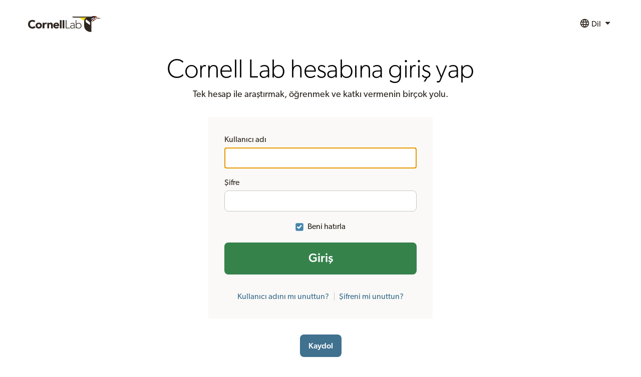

--- FILE ---
content_type: text/html;charset=UTF-8
request_url: https://secure.birds.cornell.edu/cassso/login?service=https%3A%2F%2Fmacaulaylibrary.org%2Flogin%3Fpath%3D%2Fhe%2Fasset%2F42524551&locale=tr
body_size: 27589
content:
<!doctype html><html class="no-js" xmlns="http://www.w3.org/1999/xhtml" lang="tr">

<head>
    <meta name="_csrf" content="VxesKqyRsVsNb18n9qom5OplOHBbTQ-6YdrYvUCP8y1scv-RMSLOTJmog20gC2oRwYcS3NlQFRJjfG6XB767jnO3lxVaFM6o"/><meta name="_csrf_header" content="X-CSRF-TOKEN"/><title></title>
    <!-- Google Tag Manager --><script>(function(w,d,s,l,i){w[l]=w[l]||[];w[l].push({'gtm.start':
	new Date().getTime(),event:'gtm.js'});var f=d.getElementsByTagName(s)[0],
	j=d.createElement(s),dl=l!='dataLayer'?'&l='+l:'';j.async=true;j.src=
	'https://www.googletagmanager.com/gtm.js?id='+i+dl;f.parentNode.insertBefore(j,f);
	})(window,document,'script','dataLayer','GTM-P7854M');</script>
    <!-- End Google Tag Manager --><meta charset="utf-8"><meta http-equiv="X-UA-Compatible" content="IE=edge,chrome=1"><meta charset="utf-8"><meta http-equiv="x-ua-compatible" content="ie=edge"><meta name="viewport" content="width=device-width, initial-scale=1, shrink-to-fit=no"><link rel="apple-touch-icon" sizes="57x57" href="/cassso/themes/clo/img/lab-favicons/apple-touch-icon-57x57.png"/><link rel="apple-touch-icon" sizes="60x60" href="/cassso/themes/clo/img/lab-favicons/apple-touch-icon-60x60.png"/><link rel="apple-touch-icon" sizes="72x72" href="/cassso/themes/clo/img/lab-favicons/apple-touch-icon-72x72.png"/><link rel="apple-touch-icon" sizes="76x76" href="/cassso/themes/clo/img/lab-favicons/apple-touch-icon-76x76.png"/><link rel="apple-touch-icon" sizes="114x114" href="/cassso/themes/clo/img/lab-favicons/apple-touch-icon-114x114.png"/><link rel="apple-touch-icon" sizes="120x120" href="/cassso/themes/clo/img/lab-favicons/apple-touch-icon-120x120.png"/><link rel="apple-touch-icon" sizes="144x144" href="/cassso/themes/clo/img/lab-favicons/apple-touch-icon-144x144.png"/><link rel="apple-touch-icon" sizes="152x152" href="/cassso/themes/clo/img/lab-favicons/apple-touch-icon-152x152.png"/><link rel="apple-touch-icon" sizes="180x180" href="/cassso/themes/clo/img/lab-favicons/apple-touch-icon-180x180.png"/><link rel="icon" type="image/png" href="/cassso/themes/clo/img/lab-favicons/favicon-32x32.png" sizes="32x32"><link rel="icon" type="image/png" href="/cassso/themes/clo/img/lab-favicons/favicon-194x194.png" sizes="194x194"><link rel="icon" type="image/png" href="/cassso/themes/clo/img/lab-favicons/favicon-96x96.png" sizes="96x96"><link rel="icon" type="image/png" href="/cassso/themes/clo/img/lab-favicons/android-chrome-192x192.png" sizes="192x192"><link rel="icon" type="image/png" href="/cassso/themes/clo/img/lab-favicons/favicon-16x16.png" sizes="16x16"><link rel="icon" href="/cassso/themes/clo/img/lab-favicons/favicon-16x16.png?v=1.2"><link rel="manifest" href="/cassso/themes/clo/img/lab-favicons/manifest.json"/><link rel="mask-icon" href="/cassso/themes/clo/img/lab-favicons/safari-pinned-tab.svg" color="#5bbad5"><meta name="msapplication-TileColor" content="#2d89ef"><meta name="msapplication-TileImage" content="themes/clo/img/lab-favicons/mstile-144x144.png"/><meta name="theme-color" content="#ffffff"><link rel="stylesheet" type="text/css" href="/cassso/themes/clo/css/lichen.css" media="all"></head>

<body>


<div class="Page">
    <div>
    <!-- Google Tag Manager (noscript) --><noscript><iframe src="https://www.googletagmanager.com/ns.html?id=GTM-P7854M"
                      height="0" width="0" style="display:none;visibility:hidden"></iframe></noscript>
    <!-- End Google Tag Manager (noscript)  --><?xml version="1.0" encoding="utf-8"?><svg
            style="display: none"
            xmlns="http://www.w3.org/2000/svg"
            xmlns:xlink="http://www.w3.org/1999/xlink"
    >
        <defs>
            <symbol viewBox="0 0 24 24" id="Icon--access">
                <defs>
                    <path
                            id="Icon--access_a"
                            d="M1.457 23A.457.457 0 0 1 1 22.543V19.08a.49.49 0 0 1 .128-.33l8.53-8.531a6.568 6.568 0 0 1-.407-2.343 6.876 6.876 0 1 1 6.876 6.876c-.799.008-1.593-.13-2.342-.407l-3.03 3.016a.493.493 0 0 1-.33.127H7.876v2.29a.454.454 0 0 1-.457.457H5.126v2.294a.457.457 0 0 1-.458.457L1.458 23ZM15.44 6.5a2.063 2.063 0 1 0 2.063-2.062 2.056 2.056 0 0 0-2.063 2.063Z"
                    /></defs>
                <use fill-rule="evenodd" xlink:href="#Icon--access_a" /></symbol>
            <symbol viewBox="0 0 24 24" id="Icon--addArea">
                <defs>
                    <path
                            id="Icon--addArea_a"
                            d="M10 10h14v14H10V10Zm7.833 11a.167.167 0 0 0 .167-.167v-2.835h2.833A.167.167 0 0 0 21 17.83v-1.666a.167.167 0 0 0-.167-.166H18v-2.832a.167.167 0 0 0-.167-.167h-1.666a.167.167 0 0 0-.167.167v2.832h-2.833a.167.167 0 0 0-.167.166v1.666c0 .092.075.167.167.167H16v2.832c0 .092.075.166.167.166l1.666.004ZM20 5h2v2h-2V5Zm0-5h2v2h-2V0Zm-5 0h2v2h-2V0Zm-5 0h2v2h-2V0ZM5 0h2v2H5V0ZM0 0h2v2H0V0Zm0 5h2v2H0V5Zm0 5h2v2H0v-2Zm0 5h2v2H0v-2Zm0 5h2v2H0v-2Zm5 0h2v2H5v-2Z"
                    /></defs>
                <use fill-rule="evenodd" xlink:href="#Icon--addArea_a" /></symbol>
            <symbol viewBox="0 0 24 24" id="Icon--animal">
                <defs>
                    <path
                            id="Icon--animal_a"
                            d="M12 23C5.925 23 1 18.075 1 12S5.925 1 12 1s11 4.925 11 11-4.925 11-11 11Zm-.067-18.205c-.376 0-.402.155-.739.39-.363.252-.337.286-.662.583-.356.326-.485.26-.7.662-.389.726-.086.899-.507 1.597-.26.43-.857.662-.857.662S7.494 7.426 6.872 6.04c-.337-1.057-.467-1.39-.467-.701-.557-.594-.855-.497-.468.428-.688-.362-.818-.187-.003.543 0 0-.477-.743.081.12 1.447 2.233 1.176 3.251 2.453 4.75.3.351.701-1.052.701-1.052l.312 3.154.623 2.298s-.902-.569-1.87-.896a1.655 1.655 0 0 0-1.09 0c-.568.206-.817.44-.74.896.195 1.14 1.597 2.297 1.597 2.297l-2.064-.817c-.74-.487-1.026-.45-.467.194-1.022-.34-1.207-.222-.39.273-.778.075-.79.275.301.417l.089.011s3.56 1.98 3.7 1.636c.14-.345 0-2.765 0-2.765s.396.478.934.7c.825.343.892.43 1.791.43 1.028 0 1.064-.134 2.064-.43.519-.152.973-.466.973-.466s-1.167 1.89-.973 2.53c.193.642 4.127-1.318 4.127-1.318h.221c1.095 0 1.317-.122.478-.273.798-.148.89-.312-.078-.312.345-.234.324-.408-.62 0L15.75 18s1.522-.682 2.336-1.64c.296-.348.17-.627-.116-.974-.357-.432-.555-.638-1.169-.584-1.392.122-2.842.935-2.842.935s.397-1.217.584-2.22c.187-1.003.39-2.998.39-2.998s.37.934.622.662c1.443-1.559 1.51-2.104 2.765-4.323.673-1.188.337-.643.337-.643.442-1.004.37-1.29-.103-.603 0-.617-.21-.769-.468.156-.2-.554-.44-.527-.357.551 0 0 .369-.602-.149.384-.69 1.312-2.336 2.258-2.336 2.258s-.662-.818-.701-.934c-.039-.117-.002-.85-.273-1.597-.138-.383-.216-.385-.545-.662-.41-.346-.449-.32-.934-.584-.411-.223-.436-.39-.858-.39Z"
                    /></defs>
                <use fill-rule="evenodd" xlink:href="#Icon--animal_a" /></symbol>
            <symbol viewBox="0 0 24 24" id="Icon--arrowDown">
                <defs>
                    <path
                            id="Icon--arrowDown_a"
                            d="m20.907 9.638-8.628 8.256a.402.402 0 0 1-.543 0L3.11 9.638a.361.361 0 0 1 0-.52l2.614-2.501a.402.402 0 0 1 .543 0l5.739 5.494 5.732-5.505a.402.402 0 0 1 .543 0l2.614 2.5c.14.148.14.373 0 .52l.012.012Z"
                    /></defs>
                <use fill-rule="evenodd" xlink:href="#Icon--arrowDown_a" /></symbol>
            <symbol viewBox="0 0 24 24" id="Icon--arrowLeft">
                <defs>
                    <path
                            id="Icon--arrowLeft_a"
                            d="m20.657 9.388-8.628 8.256a.402.402 0 0 1-.543 0L2.86 9.388a.361.361 0 0 1 0-.52l2.614-2.501a.402.402 0 0 1 .543 0l5.739 5.494 5.732-5.505a.402.402 0 0 1 .543 0l2.614 2.5c.14.148.14.373 0 .52l.012.012Z"
                    /></defs>
                <use
                        fill-rule="evenodd"
                        transform="rotate(90 11.75 12)"
                        xlink:href="#Icon--arrowLeft_a"
                /></symbol>
            <symbol viewBox="0 0 24 24" id="Icon--arrowRight">
                <defs>
                    <path
                            id="Icon--arrowRight_a"
                            d="m20.657 9.388-8.628 8.256a.402.402 0 0 1-.543 0L2.86 9.388a.361.361 0 0 1 0-.52l2.614-2.501a.402.402 0 0 1 .543 0l5.739 5.494 5.732-5.505a.402.402 0 0 1 .543 0l2.614 2.5c.14.148.14.373 0 .52l.012.012Z"
                    /></defs>
                <use
                        fill-rule="evenodd"
                        transform="matrix(0 1 1 0 -.25 .25)"
                        xlink:href="#Icon--arrowRight_a"
                /></symbol>
            <symbol viewBox="0 0 24 24" id="Icon--arrowUp">
                <defs>
                    <path
                            id="Icon--arrowUp_a"
                            d="m20.907 9.138-8.628 8.256a.402.402 0 0 1-.543 0L3.11 9.138a.361.361 0 0 1 0-.52l2.614-2.501a.402.402 0 0 1 .543 0l5.739 5.494 5.732-5.505a.402.402 0 0 1 .543 0l2.614 2.5c.14.148.14.373 0 .52l.012.012Z"
                    /></defs>
                <use
                        fill-rule="evenodd"
                        transform="matrix(1 0 0 -1 0 23.5)"
                        xlink:href="#Icon--arrowUp_a"
                /></symbol>
            <symbol viewBox="0 0 24 24" id="Icon--audio">
                <defs>
                    <path
                            id="Icon--audio_a"
                            d="m10.185 20.875-5.101-4.821H1.479a.49.49 0 0 1-.34-.132A.437.437 0 0 1 1 15.6V8.404a.437.437 0 0 1 .14-.321.49.49 0 0 1 .34-.132h3.604l5.101-4.82a.5.5 0 0 1 .524-.095c.178.067.294.23.291.411v17.11a.436.436 0 0 1-.291.412.597.597 0 0 1-.188.03.487.487 0 0 1-.336-.124Zm4.106-1.573-1.302-1.3a.469.469 0 0 1 0-.646 7.578 7.578 0 0 0 0-10.709.469.469 0 0 1 0-.646l1.299-1.3a.447.447 0 0 1 .645 0c4.028 4.033 4.028 10.569 0 14.601a.447.447 0 0 1-.642 0Zm2.267 2.27a.469.469 0 0 1 0-.647c4.921-4.931 4.921-12.919 0-17.85a.469.469 0 0 1 0-.646l1.299-1.3a.468.468 0 0 1 .646 0c5.996 6.005 5.996 15.737 0 21.742a.468.468 0 0 1-.646 0l-1.299-1.3Z"
                    /></defs>
                <use fill-rule="evenodd" xlink:href="#Icon--audio_a" /></symbol>
            <symbol viewBox="0 0 24 24" id="Icon--audioMedium">
                <defs>
                    <path
                            id="Icon--audioMedium_a"
                            d="m14.048 19.164-1.276-1.276a.459.459 0 0 1 0-.633 7.43 7.43 0 0 0 0-10.506.459.459 0 0 1 0-.633l1.276-1.276a.44.44 0 0 1 .633 0c3.955 3.956 3.955 10.369 0 14.324a.44.44 0 0 1-.633 0Zm-4.367 1.71-4.82-4.821H1.454A.45.45 0 0 1 1 15.599V8.405c0-.253.2-.453.454-.453H4.86l4.82-4.82a.453.453 0 0 1 .496-.096.437.437 0 0 1 .274.412v17.109a.437.437 0 0 1-.454.443.447.447 0 0 1-.316-.127Z"
                    /></defs>
                <use fill-rule="evenodd" xlink:href="#Icon--audioMedium_a" /></symbol>
            <symbol viewBox="0 0 24 24" id="Icon--audioMissing">
                <path
                        fill-rule="evenodd"
                        d="m10.185 20.875-5.101-4.821H1.479a.49.49 0 0 1-.34-.132A.437.437 0 0 1 1 15.6V8.404a.437.437 0 0 1 .14-.321.49.49 0 0 1 .34-.132h3.604l5.101-4.82a.5.5 0 0 1 .524-.095c.178.067.294.23.291.411v17.11a.436.436 0 0 1-.291.412.597.597 0 0 1-.188.03.487.487 0 0 1-.336-.124Zm9.154-8.806a11.66 11.66 0 0 0-3.577-9.115.432.432 0 0 1 0-.607l1.267-1.225a.467.467 0 0 1 .63 0 14.186 14.186 0 0 1 4.126 12.923 6.228 6.228 0 0 0-2.446-1.976Zm-4.832-.118a7.066 7.066 0 0 0-2.102-5.632.436.436 0 0 1 0-.607l1.252-1.23a.432.432 0 0 1 .618 0 9.634 9.634 0 0 1 2.887 7.04h-.38a6.213 6.213 0 0 0-2.275.43ZM12 18.001A5 5 0 1 1 22 18a5 5 0 0 1-10 0Zm7.5 1.618L17.9 18l1.6-1.62-.881-.88-1.62 1.62-1.618-1.62-.881.88L16.119 18 14.5 19.62l.88.88L17 18.88l1.619 1.62.88-.88Z"
                /></symbol>
            <symbol viewBox="0 0 24 24" id="Icon--audioMute">
                <defs>
                    <path
                            id="Icon--audioMute_a"
                            d="m10.185 20.875-5.101-4.821H1.479a.49.49 0 0 1-.34-.132A.437.437 0 0 1 1 15.6V8.404a.437.437 0 0 1 .14-.321.49.49 0 0 1 .34-.132h3.604l5.101-4.82a.5.5 0 0 1 .524-.095c.178.067.294.23.291.411v17.11a.436.436 0 0 1-.291.412.597.597 0 0 1-.188.03.487.487 0 0 1-.336-.124Z"
                    /></defs>
                <use fill-rule="evenodd" xlink:href="#Icon--audioMute_a" /></symbol>
            <symbol viewBox="0 0 24 24" id="Icon--badgePhotographed">
                <defs>
                    <path
                            id="Icon--badgePhotographed_a"
                            d="M12 23C5.925 23 1 18.075 1 12S5.925 1 12 1s11 4.925 11 11-4.925 11-11 11Zm7.563-14.438a.929.929 0 0 0-.946-.916h-2.836l-.473-1.34c-.088-.272-.406-.494-.679-.494H9.371c-.295 0-.59.222-.694.495l-.458 1.339H5.383a.929.929 0 0 0-.946.917v7.333c0 .508.422.916.946.916h13.234a.929.929 0 0 0 .945-.916V8.562ZM14.75 12A2.75 2.75 0 0 1 12 14.75 2.742 2.742 0 0 1 9.25 12 2.75 2.75 0 0 1 12 9.25 2.76 2.76 0 0 1 14.75 12Z"
                    /></defs>
                <use fill-rule="evenodd" xlink:href="#Icon--badgePhotographed_a" /></symbol>
            <symbol viewBox="0 0 24 24" id="Icon--badgeRecordedAudio">
                <defs>
                    <path
                            id="Icon--badgeRecordedAudio_a"
                            d="M12 23C5.925 23 1 18.075 1 12S5.925 1 12 1s11 4.925 11 11-4.925 11-11 11Zm2.564-5.617.732.732a.262.262 0 0 0 .362 0 8.656 8.656 0 0 0 0-12.23.262.262 0 0 0-.362 0l-.732.732a.263.263 0 0 0 0 .363 7.108 7.108 0 0 1 0 10.04.263.263 0 0 0 0 .363Zm-1.275-1.276a.252.252 0 0 0 .363 0 5.811 5.811 0 0 0 0-8.214.252.252 0 0 0-.363 0l-.732.732a.263.263 0 0 0 0 .363 4.262 4.262 0 0 1 0 6.024.263.263 0 0 0 0 .363l.732.732Zm-2.502.98a.256.256 0 0 0 .18.072.25.25 0 0 0 .26-.254l.001-9.81a.25.25 0 0 0-.157-.236.26.26 0 0 0-.284.054L8.025 9.677H6.072a.258.258 0 0 0-.26.26v4.125c0 .146.115.26.26.26h1.953l2.762 2.765Z"
                    /></defs>
                <use fill-rule="evenodd" xlink:href="#Icon--badgeRecordedAudio_a" /></symbol>
            <symbol viewBox="0 0 24 24" id="Icon--badgeSeen">
                <defs>
                    <path
                            id="Icon--badgeSeen_a"
                            d="M12 23C5.925 23 1 18.075 1 12S5.925 1 12 1s11 4.925 11 11-4.925 11-11 11Zm6.79-14.004a.288.288 0 0 0 0-.41l-2.007-2.005a.3.3 0 0 0-.409 0l-6.091 6.105-2.657-2.67a.3.3 0 0 0-.41 0L5.212 12.02a.288.288 0 0 0 0 .41l4.864 4.87a.35.35 0 0 0 .208.08.35.35 0 0 0 .207-.08l8.3-8.305Z"
                    /></defs>
                <use fill-rule="evenodd" xlink:href="#Icon--badgeSeen_a" /></symbol>
            <symbol viewBox="0 0 24 24" id="Icon--badgeSeenYear">
                <defs>
                    <path
                            id="Icon--badgeSeenYear_a"
                            d="M12 23C5.925 23 1 18.075 1 12S5.925 1 12 1s11 4.925 11 11-4.925 11-11 11Zm4.813-16.5h-.919v1.375a.685.685 0 0 1-.687.688.685.685 0 0 1-.688-.688V6.5H9.481v1.375a.685.685 0 0 1-.688.688.685.685 0 0 1-.687-.688V6.5h-.918a.685.685 0 0 0-.688.688v9.625c0 .38.306.687.688.687h9.625a.685.685 0 0 0 .687-.688V7.188a.685.685 0 0 0-.688-.687Zm-1.381 4.64-4.195 4.198a.177.177 0 0 1-.105.04.177.177 0 0 1-.105-.04l-2.459-2.462a.145.145 0 0 1 0-.207l1.014-1.014a.152.152 0 0 1 .207 0l1.343 1.35 3.079-3.086a.152.152 0 0 1 .207 0l1.014 1.014a.145.145 0 0 1 0 .207Z"
                    /></defs>
                <use fill-rule="evenodd" xlink:href="#Icon--badgeSeenYear_a" /></symbol>
            <symbol viewBox="0 0 24 24" id="Icon--barchart">
                <path d="M0 9h5v5H0V9ZM6 6h5v11H6V6ZM12 1h5v22h-5V1ZM18 9h5v5h-5V9Z" /></symbol>
            <symbol viewBox="0 0 24 24" id="Icon--bins">
                <defs>
                    <path
                            id="Icon--bins_a"
                            d="M6.005 1h3.98v3h-3.98V1Zm8.016.001h3.978v3h-3.978V1ZM11 5.1h2v7.828h-2V5.1ZM8.708 22.434s-.207.563-.512.564L1.55 23s-.549-.368-.549-.83c0-.46.05-5.998.05-5.998L3.66 5.1h6.326l.002 8.342s-.061.568-.59.645a2.11 2.11 0 0 1-.887-.04l.197 8.387Zm6.587-.054s.19.616.494.617c.83.002 6.692.002 6.692.002s.52-.426.52-.888c0-.461-.066-5.999-.066-5.999L20.326 5.098h-6.305v8.284s.037.615.566.692c.299.049.603.04.898-.023l-.19 8.33Z"
                    /></defs>
                <use fill-rule="evenodd" xlink:href="#Icon--bins_a" /></symbol>
            <symbol viewBox="0 0 24 24" id="Icon--cart">
                <path
                        d="M7 18c-1.1 0-1.99.9-1.99 2S5.9 22 7 22s2-.9 2-2-.9-2-2-2ZM1 2v2h2l3.6 7.59-1.35 2.45c-.16.28-.25.61-.25.96 0 1.1.9 2 2 2h12v-2H7.42c-.14 0-.25-.11-.25-.25l.03-.12.9-1.63h7.45c.75 0 1.41-.41 1.75-1.03l3.58-6.49A1.003 1.003 0 0 0 20 4H5.21l-.94-2H1Zm16 16c-1.1 0-1.99.9-1.99 2s.89 2 1.99 2 2-.9 2-2-.9-2-2-2Z"
                /></symbol>
            <symbol viewBox="0 0 24 24" id="Icon--chart">
                <defs>
                    <path
                            id="Icon--chart_a"
                            d="m5.13 17.245 4.85-4.857 3.232 3.233 6.87-7.726-1.14-1.14-5.73 6.441L9.98 9.963l-6.062 6.07 1.213 1.212ZM21 20H3V4h18v16Z"
                    /></defs>
                <use fill-rule="evenodd" xlink:href="#Icon--chart_a" /></symbol>
            <symbol viewBox="0 0 24 24" id="Icon--check">
                <defs>
                    <path
                            id="Icon--check_a"
                            d="M9.96 19.725a.466.466 0 0 1-.616.042l-7.686-6.546a.41.41 0 0 1-.06-.59l2.76-3.1a.452.452 0 0 1 .605-.042l4.208 3.588 8.387-9.434a.452.452 0 0 1 .615-.042l3.175 2.694a.408.408 0 0 1 .043.59L9.96 19.726Z"
                    /></defs>
                <use fill-rule="evenodd" xlink:href="#Icon--check_a" /></symbol>
            <symbol viewBox="0 0 24 24" id="Icon--checklist">
                <defs>
                    <path
                            id="Icon--checklist_a"
                            d="M9.231 5.083V3c0-.552.438-1 .977-1h8.815c.54 0 .977.448.977 1v15.977c0 .552-.438 1-.977 1h-2.525V6.207a1.132 1.132 0 0 0-.325-.764.998.998 0 0 0-.789-.333l-6.153-.027Zm-4.254 1.7h8.883c.54 0 .977.448.977 1V21c0 .552-.437 1-.977 1H4.977A.989.989 0 0 1 4 21V7.783c0-.552.438-1 .977-1Z"
                    /></defs>
                <use fill-rule="evenodd" xlink:href="#Icon--checklist_a" /></symbol>
            <symbol viewBox="0 0 24 24" id="Icon--close">
                <defs>
                    <path
                            id="Icon--close_a"
                            d="m18.907 16.56-2.344 2.344a.358.358 0 0 1-.482 0L12 14.831l-4.081 4.076a.358.358 0 0 1-.482 0l-2.344-2.344a.358.358 0 0 1 0-.482L9.169 12 5.093 7.919a.358.358 0 0 1 0-.482l2.344-2.344a.358.358 0 0 1 .482 0L12 9.169l4.081-4.076a.358.358 0 0 1 .482 0l2.344 2.344a.358.358 0 0 1 0 .482L14.831 12l4.076 4.081c.057.067.09.152.093.24a.389.389 0 0 1-.093.239Z"
                    /></defs>
                <use fill-rule="evenodd" xlink:href="#Icon--close_a" /></symbol>
            <symbol viewBox="0 0 24 24" id="Icon--comment">
                <defs>
                    <path
                            id="Icon--comment_a"
                            d="M21.99 4c0-1.1-.89-2-1.99-2H4c-1.1 0-2 .9-2 2v12c0 1.1.9 2 2 2h14l4 4-.01-18z"
                    /></defs>
                <use fill-rule="evenodd" xlink:href="#Icon--comment_a" /></symbol>
            <symbol viewBox="0 0 24 24" id="Icon--commentAdd">
                <defs>
                    <path
                            id="Icon--commentAdd_a"
                            d="M21.99 4c0-1.1-.89-2-1.99-2H4c-1.1 0-2 .9-2 2v12c0 1.1.9 2 2 2h14l4 4-.01-18ZM17 11h-4v4h-2v-4H7V9h4V5h2v4h4v2Z"
                    /></defs>
                <use fill-rule="evenodd" xlink:href="#Icon--commentAdd_a" /></symbol>
            <symbol viewBox="0 0 24 24" id="Icon--contact">
                <path
                        fill-rule="evenodd"
                        d="m12 13.5-12-9C0 3.668.668 3 1.5 3h21c.832 0 1.5.668 1.5 1.5l-12 9Zm0 2.695 12-9V19.5c0 .832-.668 1.5-1.5 1.5h-21C.668 21 0 20.332 0 19.5V7.195l12 9Z"
                /></symbol>
            <symbol viewBox="0 0 24 24" id="Icon--date">
                <defs>
                    <path
                            id="Icon--date_a"
                            d="M21 4.124v15.752A1.12 1.12 0 0 1 19.876 21H4.124A1.12 1.12 0 0 1 3 19.876V4.124A1.12 1.12 0 0 1 4.124 3h15.752A1.12 1.12 0 0 1 21 4.124ZM5.455 3v2.045a1.227 1.227 0 0 0 2.454 0V3H5.455ZM16.09 3v2.045a1.227 1.227 0 1 0 2.454 0V3h-2.454Zm-7.364 7.364H5.455v3.272h3.272v-3.272Zm0 4.909H5.455v3.272h3.272v-3.272Zm4.91-4.91h-3.273v3.273h3.272v-3.272Zm0 4.91h-3.273v3.272h3.272v-3.272Zm4.908-4.91h-3.272v3.273h3.272v-3.272Zm0 4.91h-3.272v3.272h3.272v-3.272Z"
                    /></defs>
                <use fill-rule="evenodd" xlink:href="#Icon--date_a" /></symbol>
            <symbol viewBox="0 0 24 24" id="Icon--delete">
                <defs>
                    <path
                            id="Icon--delete_a"
                            d="M22.167 5.125v.917a.44.44 0 0 1-.458.458h-1.375v13.567a3.252 3.252 0 0 1-.675 2.057 1.998 1.998 0 0 1-1.617.876H6.125a2.017 2.017 0 0 1-1.617-.84 3.131 3.131 0 0 1-.674-2.024V6.5H2.459A.44.44 0 0 1 2 6.042v-.917a.44.44 0 0 1 .459-.458h4.425l1.001-2.391c.16-.376.431-.693.778-.91.332-.232.727-.36 1.133-.366h4.583c.406.006.8.134 1.133.367.344.214.614.53.774.902l.997 2.398h4.426a.44.44 0 0 1 .458.458ZM9.334 9.697v.011a.44.44 0 0 0-.459-.458H7.96a.44.44 0 0 0-.459.458v8.24a.44.44 0 0 0 .459.458h.916a.44.44 0 0 0 .459-.459v-8.25ZM13 9.708a.44.44 0 0 0-.458-.458h-.917a.44.44 0 0 0-.458.458v8.25a.44.44 0 0 0 .458.459h.917a.44.44 0 0 0 .458-.459v-8.25Zm3.667 0a.44.44 0 0 0-.458-.458h-.917a.44.44 0 0 0-.458.458v8.25a.44.44 0 0 0 .458.459h.917a.44.44 0 0 0 .458-.459v-8.25ZM8.875 4.667h6.417l-.686-1.676a.407.407 0 0 0-.245-.158H9.82a.403.403 0 0 0-.242.158l-.704 1.676Z"
                    /></defs>
                <use fill-rule="evenodd" xlink:href="#Icon--delete_a" /></symbol>
            <symbol viewBox="0 0 24 24" id="Icon--directions">
                <path
                        d="m21.703 11.293-9-9a.996.996 0 0 0-1.41 0l-9 9a.996.996 0 0 0 0 1.41l9 9c.39.39 1.02.39 1.41 0l9-9a.996.996 0 0 0 0-1.41Zm-7.71 3.21v-2.5h-4v3h-2v-4c0-.55.45-1 1-1h5v-2.5l3.5 3.5-3.5 3.5Z"
                /></symbol>
            <symbol viewBox="0 0 24 24" id="Icon--download">
                <path
                        fill-rule="evenodd"
                        d="M19.35 9.04A7.49 7.49 0 0 0 12 3C9.11 3 6.6 4.64 5.35 7.04A5.994 5.994 0 0 0 0 13c0 3.31 2.69 6 6 6h13c2.76 0 5-2.24 5-5 0-2.64-2.05-4.78-4.65-4.96ZM17 12l-5 5-5-5h3V8h4v4h3Z"
                /></symbol>
            <symbol viewBox="0 0 24 24" id="Icon--edit">
                <defs>
                    <path
                            id="Icon--edit_a"
                            d="m16.43 13.252 2.625-2.624v8.748A2.642 2.642 0 0 1 16.43 22H4.62A2.642 2.642 0 0 1 2 19.38V6.253A2.642 2.642 0 0 1 4.624 3.63h10.053l-2.624 2.624H4.621v13.122h11.81v-6.124Zm.872-9.619 3.065 3.065-9.133 9.133c-.031.021-.073.074-.122.074l-4.2 1.75-.03.02c-.043 0-.092.021-.144.021a.35.35 0 0 1-.287-.143.416.416 0 0 1-.123-.43l.021-.032 1.75-4.2c0-.052.052-.09.073-.122l9.13-9.136Zm5.567.563a.427.427 0 0 0 0-.615l-2.45-2.45a.427.427 0 0 0-.615 0l-1.19 1.19 3.065 3.065 1.19-1.19Z"
                    /></defs>
                <use fill-rule="evenodd" xlink:href="#Icon--edit_a" /></symbol>
            <symbol viewBox="0 0 24 24" id="Icon--embed">
                <defs>
                    <path
                            id="Icon--embed_a"
                            d="m16.963 20.93-.009-.012c-.115.14-.291.14-.407 0l-1.96-2.617a.488.488 0 0 1 0-.544l4.314-5.74-4.305-5.746a.488.488 0 0 1 0-.543l1.96-2.617c.113-.148.294-.148.407 0l6.47 8.636c.11.151.11.392 0 .544l-6.47 8.639Zm-9.991 0-6.47-8.64a.488.488 0 0 1 0-.543l6.47-8.636c.113-.148.294-.148.407 0l1.96 2.617c.11.15.11.392 0 .543l-4.305 5.746 4.314 5.74c.11.152.11.393 0 .544l-1.96 2.617c-.116.14-.292.14-.407 0l-.01.012Z"
                    /></defs>
                <use fill-rule="evenodd" xlink:href="#Icon--embed_a" /></symbol>
            <symbol viewBox="0 0 24 24" id="Icon--figure">
                <defs>
                    <path
                            id="Icon--figure_a"
                            d="M23 5.415v14.17c0 .376-.144.737-.402 1.003a1.35 1.35 0 0 1-.975.412H2.377a1.35 1.35 0 0 1-.975-.412A1.433 1.433 0 0 1 1 19.585V5.415a1.433 1.433 0 0 1 .402-1.003A1.35 1.35 0 0 1 2.377 4h19.246a1.35 1.35 0 0 1 .975.412c.258.266.403.627.402 1.003ZM4 9a2 2 0 1 0 2-2 1.993 1.993 0 0 0-2 2Zm11 0-5 6-3-2-3 5h17l-6-9Z"
                    /></defs>
                <use fill-rule="evenodd" xlink:href="#Icon--figure_a" /></symbol>
            <symbol viewBox="0 0 24 24" id="Icon--filter">
                <defs>
                    <path
                            id="Icon--filter_a"
                            d="M9 20h6v-3.5H9V20ZM2 4.5V8h20V4.5H2ZM5 14h14v-3.5H5V14Z"
                    /></defs>
                <use fill-rule="evenodd" xlink:href="#Icon--filter_a" /></symbol>
            <symbol viewBox="0 0 24 24" id="Icon--flag">
                <defs>
                    <path
                            id="Icon--flag_a"
                            d="M18.5 12.576a.447.447 0 0 1-.212.343 5.534 5.534 0 0 1-2.613.66c-1.23 0-2.613-.4-3.937-.798C10.415 12.383 9.015 12 7.813 12h-.282v9.083a.453.453 0 0 1-.11.301.365.365 0 0 1-.267.116H5.377c-.1 0-.196-.04-.267-.116a.407.407 0 0 1-.11-.282V3.512a.428.428 0 0 1 .186-.335A5.431 5.431 0 0 1 7.813 2.5c1.205 0 2.613.398 3.937.788 1.324.389 2.706.796 3.937.796.79.004 1.572-.17 2.293-.511a.33.33 0 0 1 .352.046c.106.07.17.192.168.324v8.633Z"
                    /></defs>
                <use fill-rule="evenodd" xlink:href="#Icon--flag_a" /></symbol>
            <symbol viewBox="0 0 24 24" id="Icon--fullscreen">
                <defs>
                    <path
                            id="Icon--fullscreen_a"
                            d="m8.766 19.132 3.084 3.083a.403.403 0 0 1 .15.323.458.458 0 0 1-.462.462H1.462A.458.458 0 0 1 1 22.538V12.462a.47.47 0 0 1 .279-.44.524.524 0 0 1 .506.106l3.083 3.106 3.898-3.868a.436.436 0 0 1 .634 0l3.234 3.234c.102.08.159.204.15.333a.367.367 0 0 1-.15.301l-3.868 3.898ZM23 11.538a.47.47 0 0 1-.279.44.532.532 0 0 1-.183.022.506.506 0 0 1-.323-.128l-3.083-3.106-3.898 3.901a.484.484 0 0 1-.634 0L11.333 9.4a.455.455 0 0 1 0-.634l3.901-3.898-3.106-3.083a.524.524 0 0 1-.106-.506.47.47 0 0 1 .44-.279h10.076a.458.458 0 0 1 .462.462v10.076Z"
                    /></defs>
                <use fill-rule="evenodd" xlink:href="#Icon--fullscreen_a" /></symbol>
            <symbol viewBox="0 0 24 24" id="Icon--fullscreenCancel">
                <defs>
                    <path
                            id="Icon--fullscreenCancel_a"
                            d="M1.471 12h10.068a.457.457 0 0 1 .461.46V22.53a.468.468 0 0 1-.28.44.521.521 0 0 1-.503-.107L8.136 19.76l-3.102 3.102a.447.447 0 0 1-.645 0l-3.251-3.254a.447.447 0 0 1 0-.645L4.24 15.86l-3.081-3.078a.4.4 0 0 1-.149-.322.457.457 0 0 1 .461-.461Zm21.058 0H12.461a.457.457 0 0 1-.461-.46V1.47a.468.468 0 0 1 .28-.44.521.521 0 0 1 .503.107l3.081 3.102 3.102-3.102a.447.447 0 0 1 .645 0l3.251 3.25a.447.447 0 0 1 0 .646L19.76 8.136l3.081 3.08a.4.4 0 0 1 .149.323.457.457 0 0 1-.461.461Z"
                    /></defs>
                <use fill-rule="evenodd" xlink:href="#Icon--fullscreenCancel_a" /></symbol>
            <symbol viewBox="0 0 24 24" id="Icon--gallery">
                <defs>
                    <path
                            id="Icon--gallery_a"
                            d="M1 4h14v8H1V4Zm15 0h7v8h-7V4Zm-7 9h14v7H9v-7Zm-8 0h7v7H1v-7Z"
                    /></defs>
                <use fill-rule="evenodd" xlink:href="#Icon--gallery_a" /></symbol>
            <symbol viewBox="0 0 24 24" id="Icon--gift">
                <defs>
                    <path
                            id="Icon--gift_a"
                            d="M11.02 20.996H4.219c-.366.001-.718-.142-.977-.398a1.354 1.354 0 0 1-.403-.966v-5.636c0-.091.01-.183.028-.273H1.355A.353.353 0 0 1 1 13.372V8.635c0-.194.159-.35.355-.35h5.677a3.192 3.192 0 0 1-2.412-2.84 3.179 3.179 0 0 1 1.945-3.171 3.243 3.243 0 0 1 3.66.803L12 5.39l1.774-2.312a3.243 3.243 0 0 1 3.668-.825 3.179 3.179 0 0 1 1.954 3.178 3.193 3.193 0 0 1-2.428 2.84h5.677c.196 0 .355.157.355.351v4.74c0 .194-.159.351-.355.351h-1.511c.018.09.028.182.028.274v5.65c0 .361-.144.71-.403.965-.26.256-.611.4-.977.399H13.32V8.368h-2.3v12.628Zm5.164-14.452a1.376 1.376 0 0 0 1.351-1.109 1.362 1.362 0 0 0-.842-1.523 1.389 1.389 0 0 0-1.673.527l-1.693 2.105H16.184Zm-8.368 0H10.673L8.98 4.439a1.389 1.389 0 0 0-1.673-.527 1.362 1.362 0 0 0-.842 1.523c.124.642.69 1.107 1.351 1.109Z"
                    /></defs>
                <use fill-rule="evenodd" xlink:href="#Icon--gift_a" /></symbol>
            <symbol viewBox="0 0 24 24" id="Icon--grid">
                <defs>
                    <path
                            id="Icon--grid_a"
                            d="M1 4h10v7H1V4Zm12 0h10v7H13V4ZM1 13h10v7H1v-7Zm12 0h10v7H13v-7Z"
                    /></defs>
                <use fill-rule="evenodd" xlink:href="#Icon--grid_a" /></symbol>
            <symbol viewBox="0 0 24 24" id="Icon--help">
                <defs>
                    <path
                            id="Icon--help_a"
                            d="M22 12c0 5.523-4.477 10-10 10S2 17.523 2 12 6.477 2 12 2a10 10 0 0 1 10 10Zm-5.42-2.92c0-2.5-2.06-4.16-4.58-4.16S7.829 7 7.829 7L9.5 8.671s1.252-1.252 2.5-1.252 2.08.83 2.08 1.662c0 1.67-3.328 1.67-3.328 4.17v.83h2.5v-.41c0-1.252 3.329-1.252 3.329-4.59Zm-2.903 8.752a1.671 1.671 0 1 0-.493 1.181c.314-.313.49-.74.487-1.184l.006.003Z"
                    /></defs>
                <use fill-rule="evenodd" xlink:href="#Icon--help_a" /></symbol>
            <symbol viewBox="0 0 24 24" id="Icon--hidden">
                <path
                        fill-rule="evenodd"
                        d="m7.133 18.715 3.057-2.575c.552.24 1.155.36 1.81.36 1.242 0 2.303-.44 3.182-1.318.879-.88 1.318-1.94 1.318-3.182 0-.374-.04-.732-.122-1.074l3.899-3.284c.381.33.73.66 1.045.989.52.543.973 1.039 1.36 1.488.386.45.677.815.873 1.096l.304.422.059.082c.11.187.11.375 0 .562-.07.11-.172.256-.305.44-.133.183-.424.543-.873 1.078s-.914 1.047-1.394 1.535c-.48.488-1.088 1.03-1.823 1.623a16.943 16.943 0 0 1-2.214 1.53c-.743.425-1.582.784-2.52 1.077a9.311 9.311 0 0 1-2.789.44 9.339 9.339 0 0 1-2.18-.264 10.654 10.654 0 0 1-2.05-.709c-.214-.1-.426-.205-.637-.316Zm-3.39-2.373a29.851 29.851 0 0 1-.907-.838c-.445-.43-.834-.838-1.166-1.225-.332-.386-.62-.728-.861-1.025a12.508 12.508 0 0 1-.551-.715l-.176-.258a.523.523 0 0 1 0-.562c.07-.11.172-.256.305-.44.133-.183.424-.543.873-1.078s.914-1.047 1.394-1.535c.48-.488 1.088-1.03 1.823-1.623a16.943 16.943 0 0 1 2.214-1.53 12.606 12.606 0 0 1 2.52-1.077A9.311 9.311 0 0 1 12 3.996c.922 0 1.848.14 2.777.422.758.23 1.46.514 2.103.855l-3.078 2.593A4.403 4.403 0 0 0 12 7.5c-1.242 0-2.303.44-3.182 1.318C7.94 9.698 7.5 10.758 7.5 12c0 .376.04.734.119 1.076l-3.877 3.266Zm17.113-13.11a1 1 0 1 1 1.288 1.529l-19 16.008a1 1 0 0 1-1.288-1.53l19-16.008Z"
                /></symbol>
            <symbol viewBox="0 0 24 24" id="Icon--info">
                <defs>
                    <path
                            id="Icon--info_a"
                            d="M12 2c5.537 0 10 4.463 10 10s-4.463 10-10 10S2 17.537 2 12 6.463 2 12 2Zm1.25 16.25v-7.08h-2.5v7.08h2.5ZM12 9.08a1.66 1.66 0 0 0 1.67-1.66c0-.928-.742-1.67-1.67-1.67-.928 0-1.67.742-1.67 1.67 0 .918.742 1.66 1.67 1.66Z"
                    /></defs>
                <use fill-rule="evenodd" xlink:href="#Icon--info_a" /></symbol>
            <symbol viewBox="0 0 24 24" id="Icon--jumpBack">
                <defs>
                    <path
                            id="Icon--jumpBack_a"
                            d="M22.13 18.645c.161.15.258.226.408.226h.108a.456.456 0 0 0 .354-.43c-.226-6.22-4.125-10.108-11-10.108V4.208a.438.438 0 0 0-.258-.409.486.486 0 0 0-.483.043l-10.076 7.8a.432.432 0 0 0-.183.354c0 .15.075.279.183.354l10.076 7.8a.387.387 0 0 0 .28.096.482.482 0 0 0 .203-.054.438.438 0 0 0 .258-.408v-4.125c4.587 0 8.476.924 10.13 2.986Z"
                    /></defs>
                <use fill-rule="evenodd" xlink:href="#Icon--jumpBack_a" /></symbol>
            <symbol viewBox="0 0 24 24" id="Icon--jumpDown">
                <defs>
                    <path
                            id="Icon--jumpDown_a"
                            d="M22.13 18.645c.161.15.258.226.408.226h.108a.456.456 0 0 0 .354-.43c-.226-6.22-4.125-10.108-11-10.108V4.208a.438.438 0 0 0-.258-.409.486.486 0 0 0-.483.043l-10.076 7.8a.432.432 0 0 0-.183.354c0 .15.075.279.183.354l10.076 7.8a.387.387 0 0 0 .28.096.482.482 0 0 0 .203-.054.438.438 0 0 0 .258-.408v-4.125c4.587 0 8.476.924 10.13 2.986Z"
                    /></defs>
                <use
                        fill-rule="evenodd"
                        transform="rotate(-90 12 12)"
                        xlink:href="#Icon--jumpDown_a"
                /></symbol>
            <symbol viewBox="0 0 24 24" id="Icon--language">
                <defs>
                    <path
                            id="Icon--language_a"
                            d="M14.876 10h-5.75A15.52 15.52 0 0 0 9 12c0 .689.042 1.356.125 2h5.75a15.53 15.53 0 0 0 .126-2c0-.689-.041-1.356-.125-2Zm2.013 0c.074.65.111 1.316.111 2 0 .684-.037 1.35-.11 2h3.887a9.03 9.03 0 0 0 0-4h-3.888Zm-2.47 10.671A9.022 9.022 0 0 0 20.064 16h-3.533a14.02 14.02 0 0 1-2.112 4.671ZM14.462 16H9.54a12.057 12.057 0 0 0 2.462 4.532A12.059 12.059 0 0 0 14.462 16Zm-.043-12.671A14.02 14.02 0 0 1 16.531 8h3.533a9.022 9.022 0 0 0-5.645-4.671ZM14.462 8a12.059 12.059 0 0 0-2.46-4.532A12.057 12.057 0 0 0 9.54 8h4.922ZM7.11 10H3.223a9.03 9.03 0 0 0 0 4h3.888C7.037 13.35 7 12.684 7 12c0-.684.037-1.35.11-2Zm2.472 10.672A14.016 14.016 0 0 1 7.469 16H3.936a9.022 9.022 0 0 0 5.647 4.672Zm0-17.344A9.022 9.022 0 0 0 3.936 8h3.533a14.016 14.016 0 0 1 2.114-4.672ZM12 23C5.925 23 1 18.075 1 12S5.925 1 12 1s11 4.925 11 11-4.925 11-11 11Z"
                    /></defs>
                <use fill-rule="evenodd" xlink:href="#Icon--language_a" /></symbol>
            <symbol viewBox="0 0 24 24" id="Icon--link">
                <path
                        fill-rule="evenodd"
                        d="m21.23 11.18-3.1 3.1a7.628 7.628 0 0 0-.45-3.4l1.62-1.653c.622-.63.933-1.385.933-2.268 0-.884-.311-1.636-.934-2.258a3.076 3.076 0 0 0-2.258-.934c-.883 0-1.639.311-2.268.934L11.34 8.1a3.147 3.147 0 0 0-.933 2.28c0 .882.311 1.642.933 2.279.286.264.43.584.43.96 0 .375-.144.699-.43.97a1.29 1.29 0 0 1-.96.408c-.375 0-.699-.136-.97-.408a5.866 5.866 0 0 1-1.54-2.681 5.95 5.95 0 0 1 0-3.068 5.796 5.796 0 0 1 1.54-2.67l3.41-3.401a5.824 5.824 0 0 1 2.682-1.566 5.854 5.854 0 0 1 3.063 0A5.756 5.756 0 0 1 21.23 2.77a5.756 5.756 0 0 1 1.566 2.665 5.854 5.854 0 0 1 0 3.063 5.824 5.824 0 0 1-1.566 2.681Zm-6.629 6.64-3.432 3.432a5.838 5.838 0 0 1-2.671 1.544 5.874 5.874 0 0 1-3.068 0 5.909 5.909 0 0 1-2.682-1.544 5.909 5.909 0 0 1-1.544-2.682 5.874 5.874 0 0 1 0-3.068 5.838 5.838 0 0 1 1.544-2.67L5.881 9.71a7.756 7.756 0 0 0 .45 3.432l-1.62 1.62a3.111 3.111 0 0 0-.933 2.269c0 .883.311 1.636.933 2.258a3.076 3.076 0 0 0 2.258.933c.883 0 1.64-.311 2.269-.933l3.4-3.4a3.047 3.047 0 0 0 .955-2.264c0-.887-.318-1.641-.955-2.263a1.327 1.327 0 0 1-.397-.976c0-.386.133-.715.397-.987a1.31 1.31 0 0 1 .976-.408c.386 0 .715.136.987.408a5.866 5.866 0 0 1 1.54 2.681 5.95 5.95 0 0 1 0 3.068 5.796 5.796 0 0 1-1.54 2.671Z"
                /></symbol>
            <symbol viewBox="0 0 24 24" id="Icon--list">
                <defs>
                    <path
                            id="Icon--list_a"
                            d="M1 4h4v4H1V4Zm6 0h16v4H7V4Zm-6 6h4v4H1v-4Zm6 0h16v4H7v-4Zm-6 6h4v4H1v-4Zm6 0h16v4H7v-4Z"
                    /></defs>
                <use fill-rule="evenodd" xlink:href="#Icon--list_a" /></symbol>
            <symbol viewBox="0 0 24 24" id="Icon--locationGeneric">
                <defs>
                    <path
                            id="Icon--locationGeneric_a"
                            d="M11.65 20.404c-.538-.915-5.073-8.971-5.419-10.275l-.036-.15A6.783 6.783 0 0 1 6 8.386C6 4.865 8.691 2 12 2s6 2.865 6 6.387c0 .519-.065 1.055-.196 1.592l-.037.158c-.318 1.18-4.932 9.328-5.436 10.253L12 21l-.35-.596ZM12 10a2 2 0 1 0 0-4 2 2 0 0 0 0 4Z"
                    /></defs>
                <use fill-rule="evenodd" xlink:href="#Icon--locationGeneric_a" /></symbol>
            <symbol viewBox="0 0 24 24" id="Icon--locationGenericMarker">
                <g fill-rule="evenodd">
                    <path
                            fill="#FFF"
                            d="m5.27 11.412-.042-.174A7.799 7.799 0 0 1 5 9.395C5 5.318 8.14 2 12 2s7 3.318 7 7.395c0 .601-.076 1.222-.228 1.844l-.044.183c-.37 1.366-5.754 10.798-6.342 11.87l-.386.705-.41-.69c-.626-1.06-5.916-10.385-6.32-11.895Z"
                    /><path
                            fill="inherit"
                            d="M11.649 21.404c-.537-.915-5.072-8.971-5.418-10.275l-.036-.15A6.783 6.783 0 0 1 6 9.386C6 5.865 8.691 3 12 3s6 2.865 6 6.387c0 .519-.065 1.055-.196 1.592l-.037.158c-.318 1.18-4.932 9.328-5.436 10.253L12 22l-.351-.596ZM12 11a2 2 0 1 0 0-4 2 2 0 0 0 0 4Z"
                    /></g>
            </symbol>
            <symbol viewBox="0 0 24 24" id="Icon--locationHotspot">
                <defs>
                    <path
                            id="Icon--locationHotspot_a"
                            d="M11.65 20.404c-.538-.915-5.073-8.971-5.419-10.275l-.036-.15A6.783 6.783 0 0 1 6 8.386C6 4.865 8.691 2 12 2s6 2.865 6 6.387c0 .519-.065 1.055-.196 1.592l-.037.158c-.318 1.18-4.932 9.328-5.436 10.253L12 21l-.35-.596Zm2.099-11.828c-.988-1.369-1.726-2.598-1.263-3.734.534-1.31-2.588 2.812-2.999 5.14-.006.025-.556 2.569 1.841 3.232-.917-1.706.632-3.242.632-3.242 1.087 1.397.926 2.538.596 3.255a2.588 2.588 0 0 0 1.944-1.939c.22-.954-.082-1.774-.751-2.712Z"
                    /></defs>
                <use fill-rule="evenodd" xlink:href="#Icon--locationHotspot_a" /></symbol>
            <symbol viewBox="0 0 24 24" id="Icon--locationHotspotCircle">
                <defs>
                    <path
                            id="Icon--locationHotspotCircle_a"
                            d="M12 1a11 11 0 0 1 11 11c0 6.075-4.925 11-11 11S1 18.075 1 12 5.925 1 12 1Zm-.134 18.336.292.497.276-.508c.42-.77 4.107-7.56 4.372-8.544l.03-.132c.11-.447.164-.894.164-1.327C17 6.388 14.757 4 12 4S7 6.388 7 9.322c0 .433.055.88.163 1.326l.03.126c.288 1.086 4.225 7.8 4.673 8.562Zm1.591-9.856c.558.781.81 1.465.627 2.26a2.156 2.156 0 0 1-1.62 1.616c.274-.598.409-1.549-.498-2.713 0 0-1.29 1.28-.526 2.702-1.997-.553-1.54-2.673-1.534-2.693.342-1.94 2.944-5.375 2.5-4.283-.386.946.229 1.97 1.051 3.11Z"
                    /></defs>
                <use fill-rule="evenodd" xlink:href="#Icon--locationHotspotCircle_a" /></symbol>
            <symbol viewBox="0 0 24 24" id="Icon--locationHotspotMarker">
                <g fill-rule="evenodd">
                    <path
                            fill="#FFF"
                            d="m5.27 11.412-.042-.174A7.799 7.799 0 0 1 5 9.395C5 5.318 8.14 2 12 2s7 3.318 7 7.395c0 .601-.076 1.222-.228 1.844l-.044.183c-.37 1.366-5.754 10.8-6.342 11.872L12 24l-.41-.69c-.626-1.06-5.916-10.388-6.32-11.898Z"
                    /><path
                            fill="inherit"
                            d="M11.65 21.404c-.538-.915-5.073-8.971-5.419-10.275l-.036-.15A6.783 6.783 0 0 1 6 9.386C6 5.865 8.691 3 12 3s6 2.865 6 6.387c0 .519-.065 1.055-.196 1.592l-.037.158c-.318 1.18-4.932 9.328-5.436 10.253L12 22l-.35-.596Zm2.099-11.828c-.988-1.369-1.726-2.598-1.263-3.734.534-1.31-2.588 2.812-2.999 5.14-.006.025-.556 2.569 1.841 3.232-.917-1.706.632-3.242.632-3.242 1.087 1.397.926 2.538.596 3.255a2.588 2.588 0 0 0 1.944-1.939c.22-.954-.082-1.774-.751-2.712Z"
                    /></g>
            </symbol>
            <symbol viewBox="0 0 24 24" id="Icon--locationPersonal">
                <defs>
                    <path
                            id="Icon--locationPersonal_a"
                            d="m6.231 10.129-.036-.15A6.783 6.783 0 0 1 6 8.386C6 4.865 8.691 2 12 2s6 2.865 6 6.387c0 .519-.065 1.055-.196 1.592l-.037.158c-.318 1.18-4.92 9.328-5.423 10.253l-.331.61-.351-.596c-.537-.915-5.085-8.971-5.43-10.275Z"
                    /></defs>
                <use fill-rule="evenodd" xlink:href="#Icon--locationPersonal_a" /></symbol>
            <symbol viewBox="0 0 24 24" id="Icon--locationPersonalMarker">
                <g fill-rule="evenodd">
                    <path
                            fill="#FFF"
                            d="m5.27 11.412-.042-.174A7.799 7.799 0 0 1 5 9.395C5 5.318 8.14 2 12 2s7 3.318 7 7.395c0 .601-.076 1.222-.228 1.844l-.044.183c-.37 1.366-5.754 10.8-6.342 11.872L12 24l-.41-.69c-.626-1.06-5.916-10.388-6.32-11.898Z"
                    /><path
                            fill="inherit"
                            d="M11.649 21.404c-.537-.915-5.072-8.971-5.418-10.275l-.036-.15A6.783 6.783 0 0 1 6 9.386C6 5.865 8.691 3 12 3s6 2.865 6 6.387c0 .519-.065 1.055-.196 1.592l-.037.158c-.318 1.18-4.932 9.328-5.436 10.253L12 22l-.351-.596Z"
                    /></g>
            </symbol>
            <symbol viewBox="0 0 24 24" id="Icon--lockClosed">
                <defs>
                    <path
                            id="Icon--lockClosed_a"
                            d="M20.75 13.541v8.25a1.37 1.37 0 0 1-1.374 1.374H5.624a1.37 1.37 0 0 1-1.374-1.374v-8.25a1.37 1.37 0 0 1 1.374-1.373h.457V9.413a6.173 6.173 0 0 1 1.89-4.526A6.173 6.173 0 0 1 12.5 3.001a6.173 6.173 0 0 1 4.526 1.89 6.173 6.173 0 0 1 1.89 4.522v2.751h.457a1.37 1.37 0 0 1 1.373 1.374l.004.003ZM8.832 12.164h7.336V9.413a3.668 3.668 0 0 0-7.336 0v2.751Z"
                    /></defs>
                <use fill-rule="evenodd" xlink:href="#Icon--lockClosed_a" /></symbol>
            <symbol viewBox="0 0 24 24" id="Icon--lockOpen">
                <defs>
                    <path
                            id="Icon--lockOpen_a"
                            d="M19.377 12.002a1.37 1.37 0 0 1 1.373 1.374v8.25A1.37 1.37 0 0 1 19.377 23H5.624a1.37 1.37 0 0 1-1.374-1.374v-8.25a1.37 1.37 0 0 1 1.374-1.374h.457V7.434a6.18 6.18 0 0 1 1.887-4.547A6.18 6.18 0 0 1 12.5 1.001a6.18 6.18 0 0 1 4.533 1.886 6.18 6.18 0 0 1 1.883 4.547.928.928 0 0 1-.917.917h-.931a.928.928 0 0 1-.9-.917 3.535 3.535 0 0 0-1.075-2.593 3.665 3.665 0 0 0-5.186 0 3.531 3.531 0 0 0-1.075 2.593v4.568h10.545Z"
                    /></defs>
                <use fill-rule="evenodd" xlink:href="#Icon--lockOpen_a" /></symbol>
            <symbol viewBox="0 0 24 24" id="Icon--map">
                <defs>
                    <path
                            id="Icon--map_a"
                            d="m21.444 2-.177.033-5.934 2.3L8.667 2 2.4 4.111a.56.56 0 0 0-.4.533v16.8a.55.55 0 0 0 .556.556l.177-.033 5.934-2.3L15.333 22l6.267-2.111a.56.56 0 0 0 .4-.533v-16.8A.55.55 0 0 0 21.444 2ZM12 7c1.935 0 3.5 1.565 3.5 3.5 0 2.625-3.5 6.5-3.5 6.5s-3.5-3.875-3.5-6.5C8.5 8.565 10.065 7 12 7Zm0 4.75a1.25 1.25 0 1 0 0-2.5 1.25 1.25 0 0 0 0 2.5Z"
                    /></defs>
                <use fill-rule="evenodd" xlink:href="#Icon--map_a" /></symbol>
            <symbol viewBox="0 0 24 24" id="Icon--mapAndroidMyLocation">
                <path
                        fill-rule="evenodd"
                        d="M12 8c-2.21 0-4 1.79-4 4s1.79 4 4 4 4-1.79 4-4-1.79-4-4-4Zm8.94 3A8.994 8.994 0 0 0 13 3.06V1h-2v2.06A8.994 8.994 0 0 0 3.06 11H1v2h2.06A8.994 8.994 0 0 0 11 20.94V23h2v-2.06A8.994 8.994 0 0 0 20.94 13H23v-2h-2.06ZM12 19c-3.87 0-7-3.13-7-7s3.13-7 7-7 7 3.13 7 7-3.13 7-7 7Z"
                /></symbol>
            <symbol viewBox="0 0 24 24" id="Icon--mapIOSMyLocation">
                <path
                        d="M12.34 19.998h-.077a.359.359 0 0 1-.258-.336v-7.667H4.338a.359.359 0 0 1-.336-.258c-.015-.148.055-.312.188-.375l15.333-7.33a.373.373 0 0 1 .39.054c.095.11.11.258.056.39L12.638 19.81a.335.335 0 0 1-.297.188Z"
                /></symbol>
            <symbol viewBox="0 0 24 24" id="Icon--mapLayers">
                <path
                        fill-rule="evenodd"
                        d="m11.99 18.54-7.37-5.73L3 14.07l9 7 9-7-1.63-1.27-7.38 5.74ZM12 16l7.36-5.73L21 9l-9-7-9 7 1.63 1.27L12 16Z"
                /></symbol>
            <symbol viewBox="0 0 24 24" id="Icon--media">
                <defs>
                    <path
                            id="Icon--media_a"
                            d="m8.359 11.367-.002.006-4.547.85 1.399 7.924 10.22-1.866-1.002-5.65h.004l-.4-2.274-5.672 1.01Zm.653-2.618 6.98-1.24 1.017 5.796 1.252.327 1.803-7.062-9.867-2.574-1.185 4.753ZM3.254 23 1 10.244l5.41-1.009L8.448 1 23 4.802l-2.997 11.829-2.525-.66.761 4.301L3.254 23Z"
                    /></defs>
                <use fill-rule="evenodd" xlink:href="#Icon--media_a" /></symbol>
            <symbol viewBox="0 0 24 24" id="Icon--menu">
                <defs>
                    <path
                            id="Icon--menu_a"
                            d="M1 3h22v4H1V3Zm0 7h22v4H1v-4Zm0 7h22v4H1v-4Z"
                    /></defs>
                <use fill-rule="evenodd" xlink:href="#Icon--menu_a" /></symbol>
            <symbol viewBox="0 0 24 24" id="Icon--minus">
                <defs>
                    <path
                            id="Icon--minus_a"
                            d="M4.802 13.865a.312.312 0 0 1-.302-.302v-3.126c0-.172.14-.312.312-.312l14.386.01a.312.312 0 0 1 .302.302v3.126c0 .172-.14.312-.312.312l-14.386-.01Z"
                    /></defs>
                <use fill-rule="evenodd" xlink:href="#Icon--minus_a" /></symbol>
            <symbol viewBox="0 0 24 24" id="Icon--more">
                <path
                        fill-rule="evenodd"
                        d="M12 10c1.11 0 2 .89 2 2 0 1.11-.89 2-2 2-1.11 0-2-.89-2-2 0-1.11.89-2 2-2Zm0-6c1.11 0 2 .89 2 2 0 1.11-.89 2-2 2-1.11 0-2-.89-2-2 0-1.11.89-2 2-2Zm0 12c1.11 0 2 .89 2 2 0 1.11-.89 2-2 2-1.11 0-2-.89-2-2 0-1.11.89-2 2-2Z"
                /></symbol>
            <symbol viewBox="0 0 24 24" id="Icon--newTab">
                <defs>
                    <path
                            id="Icon--newTab_a"
                            d="M19.496 15.452v3.39c-.01 1.736-1.341 3.142-2.988 3.158H2.997C1.347 21.988.01 20.581 0 18.842V6.216c.011-1.74 1.346-3.146 2.997-3.158h8.508v1.294c-1.655.229-3.234.87-4.606 1.872H2.997v12.623h13.51v-1.239l2.99-2.156ZM24 9.373a.525.525 0 0 1-.221.432L14.28 16.65a.442.442 0 0 1-.278.086.518.518 0 0 1-.221-.056.525.525 0 0 1-.278-.47V12.5c-6.105.147-7.546 2.398-7.575 2.398a.456.456 0 0 1-.41.264h-.11a.559.559 0 0 1-.389-.497c0-.116-.192-3.334 1.998-5.759 1.47-1.665 3.665-2.588 6.494-2.661v-3.71a.526.526 0 0 1 .266-.457.443.443 0 0 1 .503 0l9.487 6.854a.56.56 0 0 1 .225.44H24Z"
                    /></defs>
                <use fill-rule="evenodd" xlink:href="#Icon--newTab_a" /></symbol>
            <symbol viewBox="0 0 24 24" id="Icon--nocturnal">
                <path
                        fill-rule="evenodd"
                        d="M10.26 1.137A9.955 9.955 0 0 0 9 6c0 5.523 4.477 10 10 10a9.98 9.98 0 0 0 3.47-.619C21.045 19.802 16.896 23 12 23 5.925 23 1 18.075 1 12 1 6.517 5.012 1.97 10.26 1.137Z"
                /></symbol>
            <symbol viewBox="0 0 24 24" id="Icon--pause">
                <defs>
                    <path
                            id="Icon--pause_a"
                            d="M2.407 22a.398.398 0 0 1-.289-.122A.423.423 0 0 1 2 21.58V2.42c0-.112.042-.219.118-.298A.398.398 0 0 1 2.408 2h6.464c.107 0 .21.046.285.124a.424.424 0 0 1 .116.296v19.16a.423.423 0 0 1-.119.298.398.398 0 0 1-.289.122H2.407Zm12.728 0a.398.398 0 0 1-.29-.122.423.423 0 0 1-.118-.298V2.42c0-.112.042-.219.119-.298A.398.398 0 0 1 15.135 2h6.464c.107 0 .21.046.285.124A.424.424 0 0 1 22 2.42v19.16a.423.423 0 0 1-.118.298.398.398 0 0 1-.29.122h-6.457Z"
                    /></defs>
                <use fill-rule="evenodd" xlink:href="#Icon--pause_a" /></symbol>
            <symbol viewBox="0 0 24 24" id="Icon--photo">
                <defs>
                    <path
                            id="Icon--photo_a"
                            d="M22.995 7.426v11.156c.002.376-.142.737-.4 1.003a1.35 1.35 0 0 1-.973.415H2.376a1.35 1.35 0 0 1-.975-.413A1.433 1.433 0 0 1 1 18.582V7.426a1.433 1.433 0 0 1 .401-1.005 1.35 1.35 0 0 1 .975-.413H6.5l.667-2.244c.16-.438.557-.738 1.01-.764h7.646c.447.03.835.33.99.764l.684 2.244h4.126a1.35 1.35 0 0 1 .973.414c.258.267.402.628.4 1.004ZM17 13.004A5 5 0 1 0 12 18a5.017 5.017 0 0 0 5-4.996Z"
                    /></defs>
                <use fill-rule="evenodd" xlink:href="#Icon--photo_a" /></symbol>
            <symbol viewBox="0 0 24 24" id="Icon--photoMissing">
                <path
                        fill-rule="evenodd"
                        d="M17.815 11.18a6.313 6.313 0 0 0-5.834 3.929H2.177A1.174 1.174 0 0 1 1 13.932v-9.4a1.174 1.174 0 0 1 1.177-1.177H5.71l.572-1.72A.983.983 0 0 1 7.144 1h6.545c.38.023.711.265.848.62l.587 1.72h3.528a1.174 1.174 0 0 1 1.178 1.177v7a6.268 6.268 0 0 0-2.015-.336ZM6.887 9.223a3.532 3.532 0 1 0 7.063 0 3.532 3.532 0 0 0-7.063 0ZM13 18.001A5 5 0 1 1 23 18a5 5 0 0 1-10 0Zm7.5 1.618L18.9 18l1.6-1.62-.881-.88-1.62 1.62-1.618-1.62-.881.88L17.119 18 15.5 19.62l.88.88L18 18.88l1.619 1.62.88-.88Z"
                /></symbol>
            <symbol viewBox="0 0 24 24" id="Icon--play">
                <defs>
                    <path
                            id="Icon--play_a"
                            d="M3.166 20.94A.366.366 0 0 1 3 20.628V3.378a.366.366 0 0 1 .166-.313.351.351 0 0 1 .374-.02l17.252 8.625a.372.372 0 0 1 0 .668L3.543 20.961a.49.49 0 0 1-.165.04.4.4 0 0 1-.212-.06Z"
                    /></defs>
                <use fill-rule="evenodd" xlink:href="#Icon--play_a" /></symbol>
            <symbol viewBox="0 0 24 24" id="Icon--plus">
                <defs>
                    <path
                            id="Icon--plus_a"
                            d="M10.437 19.5a.312.312 0 0 1-.312-.312v-5.323H4.802a.312.312 0 0 1-.302-.302v-3.126c0-.172.14-.312.312-.312h5.323V4.802a.312.312 0 0 1 .302-.302h3.126c.172 0 .312.14.312.312v5.323h5.323a.312.312 0 0 1 .302.302v3.126c0 .172-.14.312-.312.312h-5.323v5.323a.312.312 0 0 1-.302.302h-3.126Z"
                    /></defs>
                <use fill-rule="evenodd" xlink:href="#Icon--plus_a" /></symbol>
            <symbol viewBox="0 0 24 24" id="Icon--print">
                <path
                        fill-rule="evenodd"
                        d="M23 21.625c0 .38-.134.704-.403.972a1.325 1.325 0 0 1-.972.403H2.375c-.38 0-.704-.134-.972-.403A1.325 1.325 0 0 1 1 21.625v-11c0-.38.134-.704.403-.972.268-.269.592-.403.972-.403h2.288v4.587h14.674V9.25h2.288c.38 0 .704.134.972.403.269.268.403.592.403.972v11Zm-3.158-1.772c.272-.273.408-.598.408-.978s-.134-.704-.403-.972a1.325 1.325 0 0 0-.972-.403c-.38 0-.704.134-.972.403a1.325 1.325 0 0 0-.403.972c0 .38.134.704.403.972.268.269.592.403.972.403s.702-.132.967-.397ZM6.5 12V1.462c0-.129.045-.238.134-.328A.446.446 0 0 1 6.962 1h10.076c.129 0 .238.045.328.134.09.09.134.199.134.328V12h-11Z"
                /></symbol>
            <symbol viewBox="0 0 24 24" id="Icon--rare">
                <defs><circle id="Icon--rare_a" cx="12" cy="12" r="9" /></defs>
                <use fill-rule="evenodd" xlink:href="#Icon--rare_a" /></symbol>
            <symbol viewBox="0 0 24 24" id="Icon--record">
                <defs>
                    <path
                            id="Icon--record_a"
                            d="M12 2C6.475 2 2 6.475 2 12s4.475 10 10 10 10-4.475 10-10S17.525 2 12 2Zm0 12.5A2.507 2.507 0 0 1 9.5 12c0-1.375 1.125-2.5 2.5-2.5s2.5 1.125 2.5 2.5-1.125 2.5-2.5 2.5Z"
                    /></defs>
                <use fill-rule="evenodd" xlink:href="#Icon--record_a" /></symbol>
            <symbol viewBox="0 0 24 24" id="Icon--refresh">
                <defs>
                    <path
                            id="Icon--refresh_a"
                            d="M20.5 10.33a.39.39 0 0 1-.39.391h-7.436a.403.403 0 0 1-.37-.239.445.445 0 0 1 .089-.433l2.305-2.284a5.387 5.387 0 0 0-3.59-1.346 5.48 5.48 0 0 0 0 10.959 5.602 5.602 0 0 0 3.608-1.349.373.373 0 0 1 .521 0l1.676 1.676v.021a.303.303 0 0 1 .109.26.36.36 0 0 1-.11.261c0 .012-.009.021-.02.021a8.607 8.607 0 1 1-5.784-14.981 8.538 8.538 0 0 1 5.805 2.26l2.914-2.936a.445.445 0 0 1 .437-.088.403.403 0 0 1 .236.373v7.435Z"
                    /></defs>
                <use fill-rule="evenodd" xlink:href="#Icon--refresh_a" /></symbol>
            <symbol viewBox="0 0 24 24" id="Icon--region">
                <defs>
                    <path
                            id="Icon--region_a"
                            d="M23 12c0 6.075-4.925 11-11 11S1 18.075 1 12 5.925 1 12 1a11 11 0 0 1 11 11Zm-5.5 3.194A3.194 3.194 0 0 0 14.306 12h-1.848c-1.377 0-2.293-.688-2.293-1.604a1.143 1.143 0 0 1 1.147-1.146c.915 0 .943.915 1.603.915a.912.912 0 0 0 .916-.915 2.317 2.317 0 0 0-.866-1.774 7.998 7.998 0 0 0 .87-3.598.444.444 0 0 0-.384-.458A9.311 9.311 0 0 0 12 3.292c-3.871.128-6.415 1.966-6.415 5.043a5.088 5.088 0 0 0 5.038 5.042h.078a3.158 3.158 0 0 0-.078.688 2.977 2.977 0 0 0 2.292 2.903v3.286c0 .252.205.457.458.457 1.377-.003 4.127-2.296 4.127-5.517Z"
                    /></defs>
                <use fill-rule="evenodd" xlink:href="#Icon--region_a" /></symbol>
            <symbol viewBox="0 0 24 24" id="Icon--retry">
                <defs>
                    <path
                            id="Icon--retry_a"
                            d="M12.396 21a8.575 8.575 0 0 1-5.786-2.238h-.02v-.023a.354.354 0 0 1-.107-.262.345.345 0 0 1 .087-.26l.02-.021 1.676-1.675a.375.375 0 0 1 .523 0 5.567 5.567 0 0 0 3.61 1.347 5.48 5.48 0 0 0 5.481-5.478 5.48 5.48 0 0 0-5.48-5.477 5.393 5.393 0 0 0-3.59 1.35l2.303 2.287c.104.12.136.286.084.435a.4.4 0 0 1-.354.233h-7.45A.39.39 0 0 1 3 10.84V3.395a.403.403 0 0 1 .238-.372.448.448 0 0 1 .436.087l2.905 2.935a8.54 8.54 0 0 1 5.809-2.261C17.144 3.784 21 7.637 21 12.39c0 4.754-3.856 8.607-8.612 8.607l.008.003Z"
                    /></defs>
                <use fill-rule="evenodd" xlink:href="#Icon--retry_a" /></symbol>
            <symbol viewBox="0 0 24 24" id="Icon--review">
                <defs>
                    <path
                            id="Icon--review_a"
                            d="M2 2h20v20H2V2Zm10.37 10.934L13.94 16h1.853v-.08l-1.812-3.423c.23-.104.437-.226.62-.368.185-.142.342-.308.473-.498.13-.19.23-.406.299-.65.069-.243.103-.518.103-.825 0-.414-.07-.779-.213-1.093a2.118 2.118 0 0 0-.61-.79 2.72 2.72 0 0 0-.971-.484 4.745 4.745 0 0 0-1.3-.164H9.27V16h1.725v-3.066h1.375Zm-1.375-1.398V9.023h1.387c.464 0 .808.113 1.032.34.224.225.337.536.337.931 0 .188-.03.358-.087.509a1.06 1.06 0 0 1-.681.644c-.171.06-.37.09-.596.09h-1.392Z"
                    /></defs>
                <use fill-rule="evenodd" xlink:href="#Icon--review_a" /></symbol>
            <symbol viewBox="0 0 24 24" id="Icon--search">
                <defs>
                    <path
                            id="Icon--search_a"
                            d="M9.5 2A7.5 7.5 0 0 1 17 9.5a7.375 7.375 0 0 1-1.157 4.004l5.671 5.649a1.678 1.678 0 0 1 0 2.361c-.312.315-.737.49-1.18.487a1.684 1.684 0 0 1-1.181-.487l-5.65-5.671A7.375 7.375 0 0 1 9.5 17 7.5 7.5 0 1 1 9.5 2Zm0 12.5a5 5 0 1 0-5-5 5.01 5.01 0 0 0 5 5Z"
                    /></defs>
                <use fill-rule="evenodd" xlink:href="#Icon--search_a" /></symbol>
            <symbol viewBox="0 0 24 24" id="Icon--settings">
                <defs>
                    <path
                            id="Icon--settings_a"
                            d="M19.268 12.926c.036-.297.06-.605.06-.926 0-.32-.024-.63-.073-.926l2.065-1.568a.481.481 0 0 0 .122-.605l-1.954-3.29a.503.503 0 0 0-.599-.213l-2.43.95a7.209 7.209 0 0 0-1.65-.927l-.366-2.517a.484.484 0 0 0-.489-.404h-3.908a.471.471 0 0 0-.477.404L9.203 5.42a7.402 7.402 0 0 0-1.65.926l-2.43-.95a.49.49 0 0 0-.598.214L2.57 8.901a.452.452 0 0 0 .122.605l2.065 1.568A5.807 5.807 0 0 0 4.67 12c0 .309.025.63.074.926L2.68 14.494a.481.481 0 0 0-.122.605l1.954 3.29c.123.213.38.285.599.213l2.43-.95c.514.38 1.051.69 1.65.927l.366 2.517a.493.493 0 0 0 .489.404h3.908c.245 0 .452-.166.477-.404l.366-2.517a7.402 7.402 0 0 0 1.65-.927l2.43.95a.49.49 0 0 0 .598-.213l1.955-3.29a.452.452 0 0 0-.122-.605l-2.04-1.568ZM12 15.562c-2.015 0-3.664-1.603-3.664-3.562 0-1.96 1.649-3.563 3.664-3.563s3.664 1.604 3.664 3.563c0 1.96-1.649 3.563-3.664 3.563Z"
                    /></defs>
                <use fill-rule="evenodd" xlink:href="#Icon--settings_a" /></symbol>
            <symbol viewBox="0 0 24 24" id="Icon--shuffle">
                <defs>
                    <path
                            id="Icon--shuffle_a"
                            d="M18.741 11.042a.535.535 0 0 1-.334.128.326.326 0 0 1-.172-.033.455.455 0 0 1-.279-.429V8.421H15.43a1.353 1.353 0 0 0-1.1.557L8 17.432a5.012 5.012 0 0 1-3.996 1.987H1.458A.458.458 0 0 1 1 18.957v-2.75a.458.458 0 0 1 .458-.454H3.97c.436.007.847-.202 1.1-.557l6.335-8.462a5.03 5.03 0 0 1 4.007-1.98h2.544V2.46a.455.455 0 0 1 .275-.429.506.506 0 0 1 .506.096l4.128 4.128a.473.473 0 0 1 0 .667l-4.124 4.12Zm-12.546-.557L5.065 8.98a1.324 1.324 0 0 0-1.099-.557H1.458A.458.458 0 0 1 1 7.96v-2.75a.458.458 0 0 1 .458-.455h2.545c1.57 0 3.049.736 3.996 1.987l.484.69-2.288 3.054ZM18.741 22.04a.535.535 0 0 1-.334.128.326.326 0 0 1-.172-.033.455.455 0 0 1-.279-.43V19.42h-2.544a5.03 5.03 0 0 1-4.007-1.987l-.506-.685 2.288-3.062 1.147 1.503c.256.352.665.56 1.1.558h2.522v-2.288a.455.455 0 0 1 .275-.429.506.506 0 0 1 .506.095l4.128 4.128a.473.473 0 0 1 0 .668l-4.124 4.12Z"
                    /></defs>
                <use fill-rule="evenodd" xlink:href="#Icon--shuffle_a" /></symbol>
            <symbol viewBox="0 0 24 24" id="Icon--socialFacebook">
                <defs>
                    <path
                            id="Icon--socialFacebook_a"
                            d="M9.75 23V12.915H7V9.25h2.75V6.04a4.992 4.992 0 0 1 1.388-3.59C12.063 1.483 13.435 1 15.254 1c.46 0 .918.017 1.375.05.457.035.797.068 1.02.102l.351.051-.152 3.463h-2.386c-.646 0-1.07.152-1.27.457-.24.416-.35.894-.317 1.374v2.748H18l-.28 3.666h-3.845V23H9.75Z"
                    /></defs>
                <use fill-rule="evenodd" xlink:href="#Icon--socialFacebook_a" /></symbol>
            <symbol viewBox="0 0 24 24" id="Icon--socialInstagram">
                <path
                        fill-rule="evenodd"
                        d="M11.997 1.007c2.986 0 3.36.013 4.533.066 1.17.054 1.97.24 2.67.511a5.39 5.39 0 0 1 1.947 1.269A5.39 5.39 0 0 1 22.416 4.8c.272.7.457 1.5.51 2.67.054 1.173.067 1.547.067 4.533 0 2.987-.013 3.361-.066 4.534-.053 1.17-.24 1.97-.511 2.67a5.39 5.39 0 0 1-1.269 1.947 5.39 5.39 0 0 1-1.947 1.269c-.7.272-1.5.457-2.67.51-1.173.054-1.547.067-4.533.067-2.987 0-3.361-.013-4.534-.066-1.17-.054-1.97-.24-2.67-.511a5.39 5.39 0 0 1-1.947-1.269 5.39 5.39 0 0 1-1.269-1.947c-.272-.7-.457-1.5-.51-2.67C1.012 15.364 1 14.99 1 12.003c0-2.986.013-3.36.066-4.533.054-1.17.24-1.97.511-2.67a5.39 5.39 0 0 1 1.269-1.947 5.39 5.39 0 0 1 1.947-1.269c.7-.272 1.5-.458 2.67-.51 1.173-.054 1.547-.067 4.534-.067Zm0 1.981c-2.937 0-3.284.012-4.444.064-1.072.05-1.654.228-2.042.379-.513.2-.88.438-1.264.823a3.407 3.407 0 0 0-.823 1.264c-.15.388-.33.97-.379 2.042-.052 1.16-.064 1.507-.064 4.443 0 2.937.012 3.284.064 4.444.05 1.072.229 1.654.38 2.042.199.513.437.88.822 1.264.384.385.75.623 1.264.823.388.15.97.33 2.042.379 1.16.052 1.507.064 4.444.064 2.936 0 3.284-.012 4.443-.064 1.072-.05 1.654-.229 2.042-.38.513-.199.88-.437 1.264-.822.385-.384.623-.75.823-1.264.15-.388.33-.97.379-2.042.052-1.16.064-1.507.064-4.444 0-2.936-.012-3.284-.064-4.443-.05-1.072-.228-1.654-.379-2.042-.2-.513-.438-.88-.823-1.264a3.407 3.407 0 0 0-1.264-.823c-.388-.15-.97-.33-2.042-.379-1.16-.052-1.507-.064-4.443-.064Zm.317 12.998a3.672 3.672 0 1 0 0-7.344 3.672 3.672 0 0 0 0 7.344Zm0-9.329a5.657 5.657 0 1 1 0 11.314 5.657 5.657 0 0 1 0-11.314Zm6.915-.628a1.257 1.257 0 1 1-2.515 0 1.257 1.257 0 0 1 2.515 0Z"
                /></symbol>
            <symbol viewBox="0 0 24 24" id="Icon--socialShare">
                <defs>
                    <path
                            id="Icon--socialShare_a"
                            d="M16.929 14c1.088 0 2.015.383 2.78 1.148.766.765 1.148 1.692 1.148 2.78 0 1.09-.382 2.016-1.148 2.781-.765.766-1.692 1.148-2.78 1.148-1.089 0-2.016-.382-2.781-1.148-.765-.765-1.148-1.692-1.148-2.78 0-.099.008-.238.025-.418l-4.42-2.21a3.787 3.787 0 0 1-2.676 1.056c-1.089 0-2.016-.382-2.781-1.148C2.383 14.444 2 13.517 2 12.43c0-1.089.383-2.016 1.148-2.781C3.913 8.883 4.84 8.5 5.928 8.5c1.032 0 1.924.352 2.677 1.056l4.42-2.21A4.944 4.944 0 0 1 13 6.929c0-1.089.383-2.016 1.148-2.781C14.913 3.383 15.84 3 16.928 3c1.09 0 2.016.383 2.781 1.148.766.765 1.148 1.692 1.148 2.78 0 1.09-.382 2.016-1.148 2.781-.765.766-1.692 1.148-2.78 1.148a3.787 3.787 0 0 1-2.677-1.056l-4.42 2.21c.017.18.025.32.025.418 0 .098-.008.237-.024.417l4.42 2.21A3.787 3.787 0 0 1 16.928 14Z"
                    /></defs>
                <use fill-rule="evenodd" xlink:href="#Icon--socialShare_a" /></symbol>
            <symbol viewBox="0 0 24 24" id="Icon--socialTwitter">
                <defs>
                    <path
                            id="Icon--socialTwitter_a"
                            d="M23 5.138a9.265 9.265 0 0 1-2.26 2.388v.593a13.292 13.292 0 0 1-2.11 7.171 13.503 13.503 0 0 1-2.583 2.98 11.649 11.649 0 0 1-3.601 2.066c-1.45.526-2.98.789-4.521.776-2.717 0-5.025-.62-6.925-1.858.355.05.712.076 1.07.076 1.953 0 3.821-.723 5.604-2.17a4.306 4.306 0 0 1-2.61-.915A4.505 4.505 0 0 1 3.47 13.99a4.66 4.66 0 0 0 2.034-.08 4.346 4.346 0 0 1-2.583-1.592A4.481 4.481 0 0 1 1.892 9.4v-.052a4.326 4.326 0 0 0 2.037.57A4.342 4.342 0 0 1 1.915 6.14a4.47 4.47 0 0 1 .613-2.221A12.683 12.683 0 0 0 6.64 7.235a12.863 12.863 0 0 0 5.174 1.381 4.744 4.744 0 0 1-.104-1.059 4.45 4.45 0 0 1 1.322-3.215A4.298 4.298 0 0 1 16.215 3a4.406 4.406 0 0 1 3.33 1.436 9.201 9.201 0 0 0 2.854-1.11 4.326 4.326 0 0 1-1.99 2.531A9.181 9.181 0 0 0 23 5.138Z"
                    /></defs>
                <use fill-rule="evenodd" xlink:href="#Icon--socialTwitter_a" /></symbol>
            <symbol viewBox="0 0 24 24" id="Icon--sort">
                <defs>
                    <path
                            id="Icon--sort_a"
                            d="M12.5 20h9v-3.5h-9V20Zm-6-6h15v-3.5h-15V14Zm-4-9.5V8h19V4.5h-19Z"
                    /></defs>
                <use
                        fill-rule="evenodd"
                        transform="matrix(-1 0 0 1 24 0)"
                        xlink:href="#Icon--sort_a"
                /></symbol>
            <symbol viewBox="0 0 24 24" id="Icon--species">
                <defs>
                    <path
                            id="Icon--species_a"
                            d="M11.999 1a11 11 0 0 0-5.49 20.532c.213-.142.59-1.04.657-1.643.039-.384-6.2-14.854 1.753-13.942 1.135.13 2.537.94 2.91 1.909-.075-.192.22.521.276.635.057.113.71 1.064.81 1.16 1.61.483 3.509 1.122 8.665 3.024-.905.113-2.197-.412-3.315-.586-1.117-.174-3.46-.77-5.656-1.064-.681 0-2.15.514-2.338.585a1.14 1.14 0 0 0-.682.681c-.134.675 3.194 4.812 3.51 5.167a35.109 35.109 0 0 1 3.236 4.652A11 11 0 0 0 12 1Z"
                    /></defs>
                <use fill-rule="evenodd" xlink:href="#Icon--species_a" /></symbol>
            <symbol viewBox="0 0 24 24" id="Icon--spinner">
                <path
                        fill-rule="evenodd"
                        d="M22.997 12.004a10.759 10.759 0 0 1-.873 4.276 10.798 10.798 0 0 1-5.848 5.848 10.926 10.926 0 0 1-8.553 0 10.798 10.798 0 0 1-5.848-5.848A10.983 10.983 0 0 1 10.37 1.12v2.904a7.95 7.95 0 0 0-4.665 2.812 7.876 7.876 0 0 0-1.853 5.168 7.922 7.922 0 0 0 .662 3.16 8.033 8.033 0 0 0 4.323 4.338 8.03 8.03 0 0 0 6.326 0 8.033 8.033 0 0 0 4.32-4.337c.43-.998.65-2.074.648-3.161a7.876 7.876 0 0 0-1.853-5.168 7.95 7.95 0 0 0-4.651-2.812V1.12a10.98 10.98 0 0 1 8.132 5.809 10.784 10.784 0 0 1 1.237 5.075Z"
                /></symbol>
            <symbol viewBox="0 0 24 24" id="Icon--star">
                <defs>
                    <path
                            id="Icon--star_a"
                            d="m17.525 15.357 1.348 7.093a.468.468 0 0 1-.202.458.461.461 0 0 1-.51 0l-6.158-3.962-6.16 3.972a.461.461 0 0 1-.51 0 .468.468 0 0 1-.203-.457l1.348-7.094-5.345-5.32a.521.521 0 0 1-.1-.531.472.472 0 0 1 .433-.28h7.026l3.079-7.927a.458.458 0 0 1 .865 0l3.078 7.94h7.026c.187 0 .357.11.433.28.06.177.02.372-.103.512l-5.345 5.316Z"
                    /></defs>
                <use fill-rule="evenodd" xlink:href="#Icon--star_a" /></symbol>
            <symbol viewBox="0 0 24 24" id="Icon--tags">
                <path
                        fill-rule="evenodd"
                        d="M18 13.462c.006.358-.136.701-.392.95l-5.188 5.196c-.255.253-.6.394-.96.392-.356.006-.7-.136-.949-.392L2.96 12.045a3.144 3.144 0 0 1-.681-1.066A3.268 3.268 0 0 1 2 9.744V5.358c-.006-.361.138-.709.399-.96.248-.258.593-.403.952-.398h4.392a3.26 3.26 0 0 1 1.235.279c.4.154.764.386 1.075.68l7.552 7.54c.255.256.397.603.395.963ZM6.94 8.954a1.327 1.327 0 0 0 0-1.882 1.29 1.29 0 0 0-.938-.405 1.333 1.333 0 1 0 0 2.666c.351.007.69-.13.938-.379ZM22 13.462c.004.358-.133.702-.379.95l-4.923 5.195a1.254 1.254 0 0 1-.913.392 1.08 1.08 0 0 1-.59-.15 2.884 2.884 0 0 1-.534-.474l4.737-4.963a1.33 1.33 0 0 0 .372-.95 1.391 1.391 0 0 0-.372-.96l-7.2-7.543a3.091 3.091 0 0 0-1.023-.68A2.972 2.972 0 0 0 10 4h2.252c.4.013.793.108 1.159.279.38.154.727.385 1.023.68l7.187 7.54c.243.255.38.602.379.963Z"
                /></symbol>
            <symbol viewBox="0 0 24 24" id="Icon--taxonomy">
                <defs>
                    <path
                            id="Icon--taxonomy_a"
                            d="M13.461 3v2.633H6.586v4.835H1v3.071h5.586v4.828h6.875V21H23v-2.605h-6.961v-2.661h6.934v-2.633h-9.512v2.633H9.164V8.273h4.297v2.602H23V8.308h-6.961V5.64h6.934V3"
                    /></defs>
                <use fill-rule="evenodd" xlink:href="#Icon--taxonomy_a" /></symbol>
            <symbol viewBox="0 0 24 24" id="Icon--timer">
                <defs>
                    <path
                            id="Icon--timer_a"
                            d="m20.868 6.75-1.465 1.436a9.04 9.04 0 0 1 1.59 5.127c0 5.075-4.139 9.187-9.247 9.187S2.5 18.388 2.5 13.312c0-4.152 2.786-7.68 6.604-8.797V1.94a.44.44 0 0 1 .444-.441h4.396a.44.44 0 0 1 .444.44v2.575c.908.266 1.764.656 2.518 1.19l1.465-1.436a.451.451 0 0 1 .62 0l1.877 1.876a.413.413 0 0 1 0 .605Zm-7.357 6.563V6.75h-1.765l-1.713 6.173c-.02.123-.051.266-.051.39 0 .974.784 1.753 1.764 1.753s1.765-.78 1.765-1.754Z"
                    /></defs>
                <use fill-rule="evenodd" xlink:href="#Icon--timer_a" /></symbol>
            <symbol viewBox="0 0 24 24" id="Icon--track">
                <defs>
                    <path
                            id="Icon--track_a"
                            d="M21.444 2a.55.55 0 0 1 .556.556v16.8a.56.56 0 0 1-.4.533L15.333 22l-6.666-2.333-5.934 2.3-.177.033A.55.55 0 0 1 2 21.444v-16.8a.56.56 0 0 1 .4-.533L8.667 2l6.666 2.333 5.934-2.3.177-.033ZM6.977 16c.17-.745.346-1.404.526-1.98l-1.933-.668A29.237 29.237 0 0 0 5 15.497L6.977 16Zm.85-2.92c.278-.722.557-1.238.826-1.565l-1.535-1.404c-.433.525-.82 1.24-1.175 2.164l1.884.805Zm1.25-1.915c.218-.084.542.01 1.056.38l1.145-1.77c-1-.718-1.935-.991-2.896-.623l.694 2.013Zm1.747.943c.154.137.29.263.558.511.521.483.727.67 1.013.906l1.256-1.685a20.286 20.286 0 0 1-.924-.828 34.211 34.211 0 0 0-.593-.541l-1.31 1.637Zm2.68 2.178c1.145.59 2.271.46 3.19-.548l-1.465-1.484c-.266.292-.436.311-.83.108l-.894 1.924Zm3.818-1.43c.325-.573.62-1.296.897-2.186l-1.934-.664c-.232.748-.47 1.329-.709 1.75l1.746 1.1Zm1.225-3.363c.157-.623.308-1.311.453-2.069L17.007 7c-.138.717-.28 1.364-.425 1.943l1.965.55Z"
                    /></defs>
                <use fill-rule="evenodd" xlink:href="#Icon--track_a" /></symbol>
            <symbol viewBox="0 0 24 24" id="Icon--trackEnd">
                <g fill="inherit" fill-rule="evenodd">
                    <circle cx="12" cy="12" r="10" /><circle fill="#FFF" cx="12" cy="12" r="8" /></g>
            </symbol>
            <symbol viewBox="0 0 24 24" id="Icon--trackStart">
                <g fill="inherit" fill-rule="evenodd">
                    <circle cx="12" cy="12" r="10" /><circle fill="#FFF" cx="12" cy="12" r="8" /><circle cx="12" cy="12" r="4" /></g>
            </symbol>
            <symbol viewBox="0 0 24 24" id="Icon--triangleDown">
                <defs>
                    <path
                            id="Icon--triangleDown_a"
                            d="M17.778 8.846a.736.736 0 0 1 0 1.054l-5.255 5.255a.736.736 0 0 1-1.054 0L6.214 9.9a.752.752 0 0 1 .526-1.277h10.509c.2-.002.39.079.529.223Z"
                    /></defs>
                <use fill-rule="evenodd" xlink:href="#Icon--triangleDown_a" /></symbol>
            <symbol viewBox="0 0 24 24" id="Icon--triangleRight">
                <defs>
                    <path
                            id="Icon--triangleRight_a"
                            d="M17.778 8.846a.736.736 0 0 1 0 1.054l-5.255 5.255a.736.736 0 0 1-1.054 0L6.214 9.9a.752.752 0 0 1 .526-1.277h10.509c.2-.002.39.079.529.223Z"
                    /></defs>
                <use
                        fill-rule="evenodd"
                        transform="rotate(-90 12 12)"
                        xlink:href="#Icon--triangleRight_a"
                /></symbol>
            <symbol viewBox="0 0 24 24" id="Icon--uncertain">
                <path
                        fill-rule="evenodd"
                        d="M12 23C5.925 23 1 18.075 1 12S5.925 1 12 1s11 4.925 11 11-4.925 11-11 11Zm2.198-15.815a.585.585 0 0 0-.198.441v8.758c.004.25.167.474.414.569a.7.7 0 0 0 .72-.131l4.668-4.38a.595.595 0 0 0 .198-.439.595.595 0 0 0-.198-.439l-4.667-4.379A.675.675 0 0 0 14.667 7a.675.675 0 0 0-.469.185Zm-4.396 0A.675.675 0 0 0 9.333 7a.675.675 0 0 0-.468.185l-4.667 4.38a.595.595 0 0 0-.198.438c0 .166.071.324.198.44l4.667 4.379a.7.7 0 0 0 .721.13.629.629 0 0 0 .414-.568V7.626a.585.585 0 0 0-.198-.44Z"
                /></symbol>
            <symbol viewBox="0 0 24 24" id="Icon--uncommon">
                <defs>
                    <path
                            id="Icon--uncommon_a"
                            d="M6.6 12h10.8a5.4 5.4 0 0 0-10.8 0Zm5.4 9a9 9 0 1 1 0-18 9 9 0 0 1 0 18Z"
                    /></defs>
                <use fill-rule="evenodd" xlink:href="#Icon--uncommon_a" /></symbol>
            <symbol viewBox="0 0 24 24" id="Icon--user">
                <defs>
                    <path
                            id="Icon--user_a"
                            d="M12 12c2.21 0 4-1.79 4-4s-1.79-4-4-4-4 1.79-4 4 1.79 4 4 4Zm0 2c-2.67 0-8 1.34-8 4v2h16v-2c0-2.66-5.33-4-8-4Z"
                    /></defs>
                <use fill-rule="evenodd" xlink:href="#Icon--user_a" /></symbol>
            <symbol viewBox="0 0 24 24" id="Icon--userCircle">
                <defs>
                    <path
                            id="Icon--userCircle_a"
                            d="M11.997 1a11.008 11.008 0 0 0-7.744 18.82v-.146c0-3.227 5.81-2.581 5.81-5.163 0 0-1.936-1.935-1.936-5.486a3.874 3.874 0 0 1 7.745 0c0 3.551-1.936 5.486-1.936 5.486 0 2.582 5.81 1.936 5.81 5.163v.146A11.008 11.008 0 0 0 11.997 1Z"
                    /></defs>
                <use fill-rule="evenodd" xlink:href="#Icon--userCircle_a" /></symbol>
            <symbol viewBox="0 0 24 24" id="Icon--users">
                <defs>
                    <path
                            id="Icon--users_a"
                            d="M16 11c1.66 0 2.99-1.34 2.99-3S17.66 5 16 5c-1.66 0-3 1.34-3 3s1.34 3 3 3Zm-8 0c1.66 0 2.99-1.34 2.99-3S9.66 5 8 5C6.34 5 5 6.34 5 8s1.34 3 3 3Zm0 2c-2.33 0-7 1.17-7 3.5V19h14v-2.5c0-2.33-4.67-3.5-7-3.5Zm8 0c-.29 0-.62.02-.97.05 1.16.84 1.97 1.97 1.97 3.45V19h6v-2.5c0-2.33-4.67-3.5-7-3.5Z"
                    /></defs>
                <use fill-rule="evenodd" xlink:href="#Icon--users_a" /></symbol>
            <symbol viewBox="0 0 24 24" id="Icon--video">
                <defs>
                    <path
                            id="Icon--video_a"
                            d="M23 18.53a.48.48 0 0 1-.28.441.53.53 0 0 1-.507-.105L17 14.096v3.55c.002.373-.143.73-.401.994-.259.263-.61.41-.976.408L2.373 19a1.358 1.358 0 0 1-.973-.41A1.407 1.407 0 0 1 1 17.6V6.4c-.002-.372.143-.73.401-.993.259-.263.61-.41.976-.408l13.25.048c.365-.001.715.146.973.41.258.263.402.62.4.991V10l5.212-4.863a.515.515 0 0 1 .511-.104.48.48 0 0 1 .277.437v13.06Z"
                    /></defs>
                <use fill-rule="evenodd" xlink:href="#Icon--video_a" /></symbol>
            <symbol viewBox="0 0 24 24" id="Icon--warning">
                <defs>
                    <path
                            id="Icon--warning_a"
                            d="M22.68 21.9a2.313 2.313 0 0 1-1.957 1.1H3.283a2.313 2.313 0 0 1-1.956-1.1 2.37 2.37 0 0 1-.106-2.2L9.937 2.28A2.309 2.309 0 0 1 11.999 1a2.254 2.254 0 0 1 2.045 1.28l8.708 17.42a2.283 2.283 0 0 1-.073 2.2Zm-8.846-3.025a1.834 1.834 0 1 0-3.668.002 1.834 1.834 0 0 0 3.668-.002Zm-3.207-4.125h2.752V6.962h-2.752v7.788Z"
                    /></defs>
                <use fill-rule="evenodd" xlink:href="#Icon--warning_a" /></symbol>
        </defs>
    </svg>

    <div class="Page-section Page-section--flush">
        <div class="Page-section-inner Page-section-inner--xl">

            <header id="header" tabindex="-1" class="Header Header--minimal">
                <div class="Header-identity">
                    <div class="HeaderIdentity">
                        <span class="HeaderIdentity-logo u-hideForMedium" style="--logoHeight: 2rem; --logoPadding: 1rem;">
                            <img src="https://clo-brand-static-prod.s3.amazonaws.com/logos/clo/clo_primary_web.svg" alt="The Cornell Lab"></span>
                        <span class="HeaderIdentity-logo u-showForMedium" style="--logoHeight: 2rem; --logoPadding: 2rem;">
                            <img src="https://clo-brand-static-prod.s3.amazonaws.com/logos/clo/clo_primary_web.svg" alt="The Cornell Lab"></span>
                    </div>
                </div>

                <div class="Header-main">

                    <div class="Header-main-menu">
                        <div tabindex="-1" class="Header-main-menu-panel">
                            <div class="Header-group Header-group--secondary Header-group--right">

                                <nav aria-labelledby="Header-heading-lang" class="Header-list Header-list--dropdown">

                                    <div class="Header-list-heading" tabindex="-1" data-header-dropdown id="Header-heading-lang">
                                        <svg alt="" aria-hidden="true" class="Icon Icon--language">
                                            <use xlink:href="#Icon--language"></use>
                                        </svg>
                                        <span class="Header-list-heading-label">Dil</span>
                                        <svg alt="" aria-hidden="true" class="Icon Icon--triangleDown">
                                            <use xlink:href="#Icon--triangleDown"></use>
                                        </svg>
                                        <span class="Header-dropdown-closer" data-header-closer></span>
                                    </div>
                                    <ul id="header-lang"
                                        class="Header-list-list"
                                    >
                                       
                                        <li><a href="login?service=https%3A%2F%2Fmacaulaylibrary.org%2Flogin%3Fpath%3D%2Fhe%2Fasset%2F42524551&amp;locale=cs" class="Header-link">Čeština</a></li>
                                        <li><a href="login?service=https%3A%2F%2Fmacaulaylibrary.org%2Flogin%3Fpath%3D%2Fhe%2Fasset%2F42524551&amp;locale=de" class="Header-link">Deutsch</a></li>
                                        <li><a href="login?service=https%3A%2F%2Fmacaulaylibrary.org%2Flogin%3Fpath%3D%2Fhe%2Fasset%2F42524551&amp;locale=en" class="Header-link">English</a></li>
                                        <li><a href="login?service=https%3A%2F%2Fmacaulaylibrary.org%2Flogin%3Fpath%3D%2Fhe%2Fasset%2F42524551&amp;locale=es" class="Header-link">Español</a></li>
                                        <li><a href="login?service=https%3A%2F%2Fmacaulaylibrary.org%2Flogin%3Fpath%3D%2Fhe%2Fasset%2F42524551&amp;locale=fr" class="Header-link">Français</a></li>
                                        <li><a href="login?service=https%3A%2F%2Fmacaulaylibrary.org%2Flogin%3Fpath%3D%2Fhe%2Fasset%2F42524551&amp;locale=it" class="Header-link">Italiano</a></li>
                                        <li><a href="login?service=https%3A%2F%2Fmacaulaylibrary.org%2Flogin%3Fpath%3D%2Fhe%2Fasset%2F42524551&amp;locale=jp" class="Header-link">日本語</a></li>
                                        <li><a href="login?service=https%3A%2F%2Fmacaulaylibrary.org%2Flogin%3Fpath%3D%2Fhe%2Fasset%2F42524551&amp;locale=ko" class="Header-link">한국어</a></li>
                                        <li><a href="login?service=https%3A%2F%2Fmacaulaylibrary.org%2Flogin%3Fpath%3D%2Fhe%2Fasset%2F42524551&amp;locale=mn" class="Header-link">Монгол</a></li>
                                        <li><a href="login?service=https%3A%2F%2Fmacaulaylibrary.org%2Flogin%3Fpath%3D%2Fhe%2Fasset%2F42524551&amp;locale=pt" class="Header-link">Português</a></li>
                                        <li><a href="login?service=https%3A%2F%2Fmacaulaylibrary.org%2Flogin%3Fpath%3D%2Fhe%2Fasset%2F42524551&amp;locale=pt_BR" class="Header-link">Português (Brasil)</a></li>
                                        <li><a href="login?service=https%3A%2F%2Fmacaulaylibrary.org%2Flogin%3Fpath%3D%2Fhe%2Fasset%2F42524551&amp;locale=zh" class="Header-link">繁體中文</a></li>
                                        <li><a href="login?service=https%3A%2F%2Fmacaulaylibrary.org%2Flogin%3Fpath%3D%2Fhe%2Fasset%2F42524551&amp;locale=tr" class="Header-link">Türkçe</a></li>
                                        <li><a href="login?service=https%3A%2F%2Fmacaulaylibrary.org%2Flogin%3Fpath%3D%2Fhe%2Fasset%2F42524551&amp;locale=no" class="Header-link">Norwegian Bokmål</a></li>
                                        <li><a href="login?service=https%3A%2F%2Fmacaulaylibrary.org%2Flogin%3Fpath%3D%2Fhe%2Fasset%2F42524551&amp;locale=uk" class="Header-link">Ukrainian</a></li>
                                    </ul>
                                </nav>

                            </div>
                        </div>
                    </div>
                </div>
            </header>
        </div>
    </div>
</div>

    <main>
        <div>
<!-- Google Tag Manager (noscript) --><noscript><iframe src="https://www.googletagmanager.com/ns.html?id=GTM-P7854M"
                  height="0" width="0" style="display:none;visibility:hidden"></iframe></noscript>
<!-- End Google Tag Manager (noscript)  --><?xml version="1.0" encoding="utf-8"?><div class="Page">
    <main>
            <div class="Page-section">
                <div class="Page-section-inner Page-section-inner--md">
                    <div class="u-textCenter visuallyHiddenForMobile">
                        <h1 class="Heading Heading--h1 Heading--center Heading--thin">Cornell Lab hesabına giriş yap</h1>
                        <p class="u-stack-lg">Tek hesap ile araştırmak, öğrenmek ve katkı vermenin birçok yolu.</p>
                    </div>
                    <div class="u-textCenter" >
                        <div class="Page-section-inner Page-section-inner--narrow TextCenter">
                            <form method="post" action="login" class="form">
                                <div>
                                    <div class="graybox u-stack-lg">
                                        <fieldset>
                                            <input type="hidden" name="service" value="https://macaulaylibrary.org/login?path=/he/asset/42524551"/><input type="hidden" name="locale" value="tr"/><div class="InputText">
                                                <label for="input-user-name" class="InputText-label">
                                                    <span>Kullanıcı adı</span>
                                                </label>
                                                <input type="text"
                                                       name="username"
                                                       id="input-user-name"
                                                       class="InputText-field"
                                                       value=""
                                                       required="required" autofocus="true" autocapitalize="off" autocorrect="off" /></div>
                                            <div class="InputText">
                                                <label for="input-password" class="InputText-label">
                                                    <span>Şifre</span>
                                                </label>
                                                <input type="password"
                                                       name="password"
                                                       id="input-password"
                                                       class="InputText-field"
                                                       required="required" autocapitalize="off" autocorrect="off" /></div>
                                            <div class="InputCheckbox InputCheckbox--md InputCheckbox--styled" style="display: inline-flex;align-items:center;">
                                                <input type="checkbox" name="rememberMe" id="input-stay-signed" checked="checked"><label for="input-stay-signed">Beni hatırla</label>
                                            </div>
                                            <input type="hidden" name="execution" value="[base64]"/><input type="hidden" name="_eventId" value="submit" /></fieldset>

                                        <fieldset>
                                            <input type="submit" value="Giriş" id="form-submit" class="Button Button--huge Button--highlight Button--expanded u-mtm u-mbl"></fieldset>
                                        <ul class="InlineList InlineList--divided u-text-3 u-margin-none">
                                            <li><a href="/identity/account/forgotUsername?service=https%3A%2F%2Fmacaulaylibrary.org%2Flogin%3Fpath%3D%2Fhe%2Fasset%2F42524551&amp;locale=tr">Kullanıcı adını mı unuttun?</a></li>
                                            <li><a href="/identity/account/forgotPassword?service=https%3A%2F%2Fmacaulaylibrary.org%2Flogin%3Fpath%3D%2Fhe%2Fasset%2F42524551&amp;locale=tr">Şifreni mi unuttun?</a></li>
                                        </ul>
                                    </div>
                                </div>
                            </form>
                        </div>

                        <div>
                                <div class="u-textCenter">
                                    <a href="/identity/account/create?service=https%3A%2F%2Fmacaulaylibrary.org%2Flogin%3Fpath%3D%2Fhe%2Fasset%2F42524551&amp;locale=tr" class="Button Button--large Button--rounded u-mbl">Kaydol</a>
                                </div>
                        </div>

                        <p class="u-stack-sm u-text-3 u-text-muted"><strong>Hesabınızla bu projelere erişebilirsiniz</strong></p>
                        <ul class="InlineList InlineList--divided u-text-3 u-text-muted">
                            <li>Kuş Akademisi</li>
                            <li>Dünya Kuşları</li>
                            <li>Kuzey Amerika Şehir Kuşları</li>
                            <li>eBird</li>
                            <li>Arka Bahçe Kuş Sayımı</li>
                            <li>Macaulay Kütüphanesi</li>
                            <li>Merlin</li>
                            <li>Yuva Gözlem Projesi</li>
                            <li>Kuş Yemliği Gözlem Projesi</li>
                        </ul>

                    </div>

                </div>

            </div>
    </main>
</div>
</div>
    </main>

    <div>
    <hr class="Divider"><p class="u-textCenter u-text-2 u-stack-lg u-text-muted">Bu site reCAPTCHA tarafından korunmakta olup; Google <a href="https://policies.google.com/privacy">Gizlilik Politikası</a> ve <a href="https://policies.google.com/terms">Hizmet Şartları</a> geçerlidir.</p>

    <ul class="InlineList InlineList--divided u-textCenter u-text-2 u-stack-xl">
        <li><a href="https://www.birds.cornell.edu/home/web-accessibility-assistance/" target="_blank">Web Erişim Kolaylığı</a></li>
        <li><a href="https://privacy.cornell.edu/information-use-cornell" target="_blank">Gizlilik Politikası</a></li>
        <li><a href="https://www.birds.cornell.edu/home/terms-of-use/" target="_blank">Kullanım Koşulları</a></li>
    </ul>
</div>
</div>

<script src="/cassso/themes/clo/dist/lichen.umd.js"/></script>

</body>
</html>
